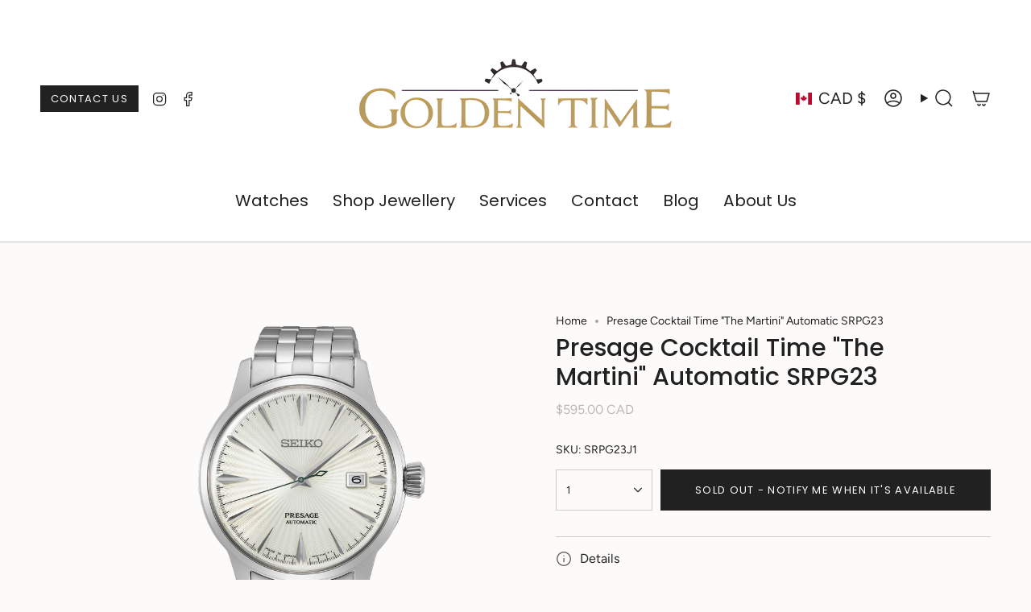

--- FILE ---
content_type: text/html; charset=utf-8
request_url: https://goldentimejewellers.ca/products/seiko-presage-watch-1
body_size: 41858
content:
<!doctype html>
<html class="no-touch supports-no-cookies" lang="en">
  <head><meta charset="UTF-8">
<meta http-equiv="X-UA-Compatible" content="IE=edge">
<meta name="viewport" content="width=device-width,initial-scale=1"><meta name="theme-color" content="#ab8c52">
<link rel="canonical" href="https://goldentimejewellers.ca/products/seiko-presage-watch-1">

<!-- ======================= Broadcast Theme V8.0.0 ========================= -->


  <link rel="icon" type="image/png" href="//goldentimejewellers.ca/cdn/shop/files/512X512_LOGO.png?crop=center&height=32&v=1764893972&width=32">

<link rel="preconnect" href="https://fonts.shopifycdn.com" crossorigin><!-- Title and description ================================================ -->


<title>
    
    Presage Cocktail Time &quot;The Martini&quot; Automatic SRPG23
    
    
    
      &ndash; Golden Time
    
  </title>


  <meta name="description" content="The Seiko SRPG23 is from the Presage Cocktail Time collection, inspired by the Japanese cocktail culture in Tokyo s sophisticated Ginza area.Traditionally Nomunication hour C a hybrid of nomu (drink) and communication, is after 5pm C when it s cocktail hour and time to talk things over.The Seiko Presage Cocktail Time c">


<meta property="og:site_name" content="Golden Time">
<meta property="og:url" content="https://goldentimejewellers.ca/products/seiko-presage-watch-1">
<meta property="og:title" content="Presage Cocktail Time &quot;The Martini&quot; Automatic SRPG23">
<meta property="og:type" content="product">
<meta property="og:description" content="The Seiko SRPG23 is from the Presage Cocktail Time collection, inspired by the Japanese cocktail culture in Tokyo s sophisticated Ginza area.Traditionally Nomunication hour C a hybrid of nomu (drink) and communication, is after 5pm C when it s cocktail hour and time to talk things over.The Seiko Presage Cocktail Time c"><meta property="og:image" content="http://goldentimejewellers.ca/cdn/shop/files/145786433_4830_5d19f0aa-b4a6-42bc-a736-f8920a1ba9bd.png?v=1763148690">
  <meta property="og:image:secure_url" content="https://goldentimejewellers.ca/cdn/shop/files/145786433_4830_5d19f0aa-b4a6-42bc-a736-f8920a1ba9bd.png?v=1763148690">
  <meta property="og:image:width" content="1102">
  <meta property="og:image:height" content="1102"><meta property="og:price:amount" content="595.00">
  <meta property="og:price:currency" content="CAD"><meta name="twitter:card" content="summary_large_image">
<meta name="twitter:title" content="Presage Cocktail Time &quot;The Martini&quot; Automatic SRPG23">
<meta name="twitter:description" content="The Seiko SRPG23 is from the Presage Cocktail Time collection, inspired by the Japanese cocktail culture in Tokyo s sophisticated Ginza area.Traditionally Nomunication hour C a hybrid of nomu (drink) and communication, is after 5pm C when it s cocktail hour and time to talk things over.The Seiko Presage Cocktail Time c">
<style data-shopify>.loading { position: fixed; top: 0; left: 0; z-index: 99999; width: 100%; height: 100%; background: var(--bg); transition: opacity 0.2s ease-out, visibility 0.2s ease-out; }
    body.is-loaded .loading { opacity: 0; visibility: hidden; pointer-events: none; }
    .loading__image__holder { position: absolute; top: 0; left: 0; width: 100%; height: 100%; font-size: 0; display: flex; align-items: center; justify-content: center; }
    .loading__image__holder:nth-child(2) { opacity: 0; }
    .loading__image { max-width: 140px; max-height: 140px; object-fit: contain; }
    .loading--animate .loading__image__holder:nth-child(1) { animation: pulse1 2s infinite ease-in-out; }
    .loading--animate .loading__image__holder:nth-child(2) { animation: pulse2 2s infinite ease-in-out; }
    @keyframes pulse1 {
      0% { opacity: 1; }
      50% { opacity: 0; }
      100% { opacity: 1; }
    }
    @keyframes pulse2 {
      0% { opacity: 0; }
      50% { opacity: 1; }
      100% { opacity: 0; }
    }</style><!-- CSS ================================================================== -->
<style data-shopify>
  @font-face {
  font-family: Poppins;
  font-weight: 500;
  font-style: normal;
  font-display: swap;
  src: url("//goldentimejewellers.ca/cdn/fonts/poppins/poppins_n5.ad5b4b72b59a00358afc706450c864c3c8323842.woff2") format("woff2"),
       url("//goldentimejewellers.ca/cdn/fonts/poppins/poppins_n5.33757fdf985af2d24b32fcd84c9a09224d4b2c39.woff") format("woff");
}

  @font-face {
  font-family: Figtree;
  font-weight: 400;
  font-style: normal;
  font-display: swap;
  src: url("//goldentimejewellers.ca/cdn/fonts/figtree/figtree_n4.3c0838aba1701047e60be6a99a1b0a40ce9b8419.woff2") format("woff2"),
       url("//goldentimejewellers.ca/cdn/fonts/figtree/figtree_n4.c0575d1db21fc3821f17fd6617d3dee552312137.woff") format("woff");
}

  @font-face {
  font-family: Poppins;
  font-weight: 400;
  font-style: normal;
  font-display: swap;
  src: url("//goldentimejewellers.ca/cdn/fonts/poppins/poppins_n4.0ba78fa5af9b0e1a374041b3ceaadf0a43b41362.woff2") format("woff2"),
       url("//goldentimejewellers.ca/cdn/fonts/poppins/poppins_n4.214741a72ff2596839fc9760ee7a770386cf16ca.woff") format("woff");
}

  @font-face {
  font-family: Poppins;
  font-weight: 400;
  font-style: normal;
  font-display: swap;
  src: url("//goldentimejewellers.ca/cdn/fonts/poppins/poppins_n4.0ba78fa5af9b0e1a374041b3ceaadf0a43b41362.woff2") format("woff2"),
       url("//goldentimejewellers.ca/cdn/fonts/poppins/poppins_n4.214741a72ff2596839fc9760ee7a770386cf16ca.woff") format("woff");
}

  @font-face {
  font-family: Poppins;
  font-weight: 400;
  font-style: normal;
  font-display: swap;
  src: url("//goldentimejewellers.ca/cdn/fonts/poppins/poppins_n4.0ba78fa5af9b0e1a374041b3ceaadf0a43b41362.woff2") format("woff2"),
       url("//goldentimejewellers.ca/cdn/fonts/poppins/poppins_n4.214741a72ff2596839fc9760ee7a770386cf16ca.woff") format("woff");
}


  
    @font-face {
  font-family: Figtree;
  font-weight: 500;
  font-style: normal;
  font-display: swap;
  src: url("//goldentimejewellers.ca/cdn/fonts/figtree/figtree_n5.3b6b7df38aa5986536945796e1f947445832047c.woff2") format("woff2"),
       url("//goldentimejewellers.ca/cdn/fonts/figtree/figtree_n5.f26bf6dcae278b0ed902605f6605fa3338e81dab.woff") format("woff");
}

  

  
    @font-face {
  font-family: Figtree;
  font-weight: 400;
  font-style: italic;
  font-display: swap;
  src: url("//goldentimejewellers.ca/cdn/fonts/figtree/figtree_i4.89f7a4275c064845c304a4cf8a4a586060656db2.woff2") format("woff2"),
       url("//goldentimejewellers.ca/cdn/fonts/figtree/figtree_i4.6f955aaaafc55a22ffc1f32ecf3756859a5ad3e2.woff") format("woff");
}

  

  
    @font-face {
  font-family: Figtree;
  font-weight: 500;
  font-style: italic;
  font-display: swap;
  src: url("//goldentimejewellers.ca/cdn/fonts/figtree/figtree_i5.969396f679a62854cf82dbf67acc5721e41351f0.woff2") format("woff2"),
       url("//goldentimejewellers.ca/cdn/fonts/figtree/figtree_i5.93bc1cad6c73ca9815f9777c49176dfc9d2890dd.woff") format("woff");
}

  

  
    @font-face {
  font-family: Poppins;
  font-weight: 500;
  font-style: normal;
  font-display: swap;
  src: url("//goldentimejewellers.ca/cdn/fonts/poppins/poppins_n5.ad5b4b72b59a00358afc706450c864c3c8323842.woff2") format("woff2"),
       url("//goldentimejewellers.ca/cdn/fonts/poppins/poppins_n5.33757fdf985af2d24b32fcd84c9a09224d4b2c39.woff") format("woff");
}

  

  

  
    :root,
    .color-scheme-1 {--COLOR-BG-GRADIENT: #fcfbf9;
      --COLOR-BG: #fcfbf9;
      --COLOR-BG-RGB: 252, 251, 249;

      --COLOR-BG-ACCENT: #f5f2ec;
      --COLOR-BG-ACCENT-LIGHTEN: #ffffff;

      /* === Link Color ===*/

      --COLOR-LINK: #282c2e;
      --COLOR-LINK-A50: rgba(40, 44, 46, 0.5);
      --COLOR-LINK-A70: rgba(40, 44, 46, 0.7);
      --COLOR-LINK-HOVER: rgba(40, 44, 46, 0.7);
      --COLOR-LINK-OPPOSITE: #ffffff;

      --COLOR-TEXT: #212121;
      --COLOR-TEXT-HOVER: rgba(33, 33, 33, 0.7);
      --COLOR-TEXT-LIGHT: #636262;
      --COLOR-TEXT-DARK: #000000;
      --COLOR-TEXT-A5:  rgba(33, 33, 33, 0.05);
      --COLOR-TEXT-A35: rgba(33, 33, 33, 0.35);
      --COLOR-TEXT-A50: rgba(33, 33, 33, 0.5);
      --COLOR-TEXT-A80: rgba(33, 33, 33, 0.8);


      --COLOR-BORDER: rgb(209, 205, 196);
      --COLOR-BORDER-LIGHT: #e2dfd9;
      --COLOR-BORDER-DARK: #a49c8b;
      --COLOR-BORDER-HAIRLINE: #f7f4ef;

      --overlay-bg: #000000;

      /* === Bright color ===*/
      --COLOR-ACCENT: #ab8c52;
      --COLOR-ACCENT-HOVER: #806430;
      --COLOR-ACCENT-FADE: rgba(171, 140, 82, 0.05);
      --COLOR-ACCENT-LIGHT: #e8d4ae;

      /* === Default Cart Gradient ===*/

      --FREE-SHIPPING-GRADIENT: linear-gradient(to right, var(--COLOR-ACCENT-LIGHT) 0%, var(--accent) 100%);

      /* === Buttons ===*/
      --BTN-PRIMARY-BG: #212121;
      --BTN-PRIMARY-TEXT: #ffffff;
      --BTN-PRIMARY-BORDER: #212121;
      --BTN-PRIMARY-BORDER-A70: rgba(33, 33, 33, 0.7);

      
      
        --BTN-PRIMARY-BG-BRIGHTER: #2e2e2e;
      

      --BTN-SECONDARY-BG: #ab8c52;
      --BTN-SECONDARY-TEXT: #ffffff;
      --BTN-SECONDARY-BORDER: #ab8c52;
      --BTN-SECONDARY-BORDER-A70: rgba(171, 140, 82, 0.7);

      
      
        --BTN-SECONDARY-BG-BRIGHTER: #9a7e4a;
      

      
--COLOR-BG-BRIGHTER: #f4f0e8;

      --COLOR-BG-ALPHA-25: rgba(252, 251, 249, 0.25);
      --COLOR-BG-TRANSPARENT: rgba(252, 251, 249, 0);--COLOR-FOOTER-BG-HAIRLINE: #f7f4ef;

      /* Dynamic color variables */
      --accent: var(--COLOR-ACCENT);
      --accent-fade: var(--COLOR-ACCENT-FADE);
      --accent-hover: var(--COLOR-ACCENT-HOVER);
      --border: var(--COLOR-BORDER);
      --border-dark: var(--COLOR-BORDER-DARK);
      --border-light: var(--COLOR-BORDER-LIGHT);
      --border-hairline: var(--COLOR-BORDER-HAIRLINE);
      --bg: var(--COLOR-BG-GRADIENT, var(--COLOR-BG));
      --bg-accent: var(--COLOR-BG-ACCENT);
      --bg-accent-lighten: var(--COLOR-BG-ACCENT-LIGHTEN);
      --icons: var(--COLOR-TEXT);
      --link: var(--COLOR-LINK);
      --link-a50: var(--COLOR-LINK-A50);
      --link-a70: var(--COLOR-LINK-A70);
      --link-hover: var(--COLOR-LINK-HOVER);
      --link-opposite: var(--COLOR-LINK-OPPOSITE);
      --text: var(--COLOR-TEXT);
      --text-dark: var(--COLOR-TEXT-DARK);
      --text-light: var(--COLOR-TEXT-LIGHT);
      --text-hover: var(--COLOR-TEXT-HOVER);
      --text-a5: var(--COLOR-TEXT-A5);
      --text-a35: var(--COLOR-TEXT-A35);
      --text-a50: var(--COLOR-TEXT-A50);
      --text-a80: var(--COLOR-TEXT-A80);
    }
  
    
    .color-scheme-2 {--COLOR-BG-GRADIENT: #212121;
      --COLOR-BG: #212121;
      --COLOR-BG-RGB: 33, 33, 33;

      --COLOR-BG-ACCENT: #f5f2ec;
      --COLOR-BG-ACCENT-LIGHTEN: #ffffff;

      /* === Link Color ===*/

      --COLOR-LINK: #282c2e;
      --COLOR-LINK-A50: rgba(40, 44, 46, 0.5);
      --COLOR-LINK-A70: rgba(40, 44, 46, 0.7);
      --COLOR-LINK-HOVER: rgba(40, 44, 46, 0.7);
      --COLOR-LINK-OPPOSITE: #ffffff;

      --COLOR-TEXT: #ffffff;
      --COLOR-TEXT-HOVER: rgba(255, 255, 255, 0.7);
      --COLOR-TEXT-LIGHT: #bcbcbc;
      --COLOR-TEXT-DARK: #d9d9d9;
      --COLOR-TEXT-A5:  rgba(255, 255, 255, 0.05);
      --COLOR-TEXT-A35: rgba(255, 255, 255, 0.35);
      --COLOR-TEXT-A50: rgba(255, 255, 255, 0.5);
      --COLOR-TEXT-A80: rgba(255, 255, 255, 0.8);


      --COLOR-BORDER: rgb(209, 208, 206);
      --COLOR-BORDER-LIGHT: #8b8a89;
      --COLOR-BORDER-DARK: #a09e99;
      --COLOR-BORDER-HAIRLINE: #191919;

      --overlay-bg: #644d3e;

      /* === Bright color ===*/
      --COLOR-ACCENT: #ab8c52;
      --COLOR-ACCENT-HOVER: #806430;
      --COLOR-ACCENT-FADE: rgba(171, 140, 82, 0.05);
      --COLOR-ACCENT-LIGHT: #e8d4ae;

      /* === Default Cart Gradient ===*/

      --FREE-SHIPPING-GRADIENT: linear-gradient(to right, var(--COLOR-ACCENT-LIGHT) 0%, var(--accent) 100%);

      /* === Buttons ===*/
      --BTN-PRIMARY-BG: #212121;
      --BTN-PRIMARY-TEXT: #ffffff;
      --BTN-PRIMARY-BORDER: #212121;
      --BTN-PRIMARY-BORDER-A70: rgba(33, 33, 33, 0.7);

      
      
        --BTN-PRIMARY-BG-BRIGHTER: #2e2e2e;
      

      --BTN-SECONDARY-BG: #ffffff;
      --BTN-SECONDARY-TEXT: #000000;
      --BTN-SECONDARY-BORDER: #ab8c52;
      --BTN-SECONDARY-BORDER-A70: rgba(171, 140, 82, 0.7);

      
      
        --BTN-SECONDARY-BG-BRIGHTER: #f2f2f2;
      

      
--COLOR-BG-BRIGHTER: #2e2e2e;

      --COLOR-BG-ALPHA-25: rgba(33, 33, 33, 0.25);
      --COLOR-BG-TRANSPARENT: rgba(33, 33, 33, 0);--COLOR-FOOTER-BG-HAIRLINE: #292929;

      /* Dynamic color variables */
      --accent: var(--COLOR-ACCENT);
      --accent-fade: var(--COLOR-ACCENT-FADE);
      --accent-hover: var(--COLOR-ACCENT-HOVER);
      --border: var(--COLOR-BORDER);
      --border-dark: var(--COLOR-BORDER-DARK);
      --border-light: var(--COLOR-BORDER-LIGHT);
      --border-hairline: var(--COLOR-BORDER-HAIRLINE);
      --bg: var(--COLOR-BG-GRADIENT, var(--COLOR-BG));
      --bg-accent: var(--COLOR-BG-ACCENT);
      --bg-accent-lighten: var(--COLOR-BG-ACCENT-LIGHTEN);
      --icons: var(--COLOR-TEXT);
      --link: var(--COLOR-LINK);
      --link-a50: var(--COLOR-LINK-A50);
      --link-a70: var(--COLOR-LINK-A70);
      --link-hover: var(--COLOR-LINK-HOVER);
      --link-opposite: var(--COLOR-LINK-OPPOSITE);
      --text: var(--COLOR-TEXT);
      --text-dark: var(--COLOR-TEXT-DARK);
      --text-light: var(--COLOR-TEXT-LIGHT);
      --text-hover: var(--COLOR-TEXT-HOVER);
      --text-a5: var(--COLOR-TEXT-A5);
      --text-a35: var(--COLOR-TEXT-A35);
      --text-a50: var(--COLOR-TEXT-A50);
      --text-a80: var(--COLOR-TEXT-A80);
    }
  
    
    .color-scheme-3 {--COLOR-BG-GRADIENT: #f5f2ec;
      --COLOR-BG: #f5f2ec;
      --COLOR-BG-RGB: 245, 242, 236;

      --COLOR-BG-ACCENT: #ffffff;
      --COLOR-BG-ACCENT-LIGHTEN: #ffffff;

      /* === Link Color ===*/

      --COLOR-LINK: #282c2e;
      --COLOR-LINK-A50: rgba(40, 44, 46, 0.5);
      --COLOR-LINK-A70: rgba(40, 44, 46, 0.7);
      --COLOR-LINK-HOVER: rgba(40, 44, 46, 0.7);
      --COLOR-LINK-OPPOSITE: #ffffff;

      --COLOR-TEXT: #212121;
      --COLOR-TEXT-HOVER: rgba(33, 33, 33, 0.7);
      --COLOR-TEXT-LIGHT: #61605e;
      --COLOR-TEXT-DARK: #000000;
      --COLOR-TEXT-A5:  rgba(33, 33, 33, 0.05);
      --COLOR-TEXT-A35: rgba(33, 33, 33, 0.35);
      --COLOR-TEXT-A50: rgba(33, 33, 33, 0.5);
      --COLOR-TEXT-A80: rgba(33, 33, 33, 0.8);


      --COLOR-BORDER: rgb(209, 205, 196);
      --COLOR-BORDER-LIGHT: #dfdcd4;
      --COLOR-BORDER-DARK: #a49c8b;
      --COLOR-BORDER-HAIRLINE: #f0ebe2;

      --overlay-bg: #000000;

      /* === Bright color ===*/
      --COLOR-ACCENT: #ab8c52;
      --COLOR-ACCENT-HOVER: #806430;
      --COLOR-ACCENT-FADE: rgba(171, 140, 82, 0.05);
      --COLOR-ACCENT-LIGHT: #e8d4ae;

      /* === Default Cart Gradient ===*/

      --FREE-SHIPPING-GRADIENT: linear-gradient(to right, var(--COLOR-ACCENT-LIGHT) 0%, var(--accent) 100%);

      /* === Buttons ===*/
      --BTN-PRIMARY-BG: #212121;
      --BTN-PRIMARY-TEXT: #ffffff;
      --BTN-PRIMARY-BORDER: #212121;
      --BTN-PRIMARY-BORDER-A70: rgba(33, 33, 33, 0.7);

      
      
        --BTN-PRIMARY-BG-BRIGHTER: #2e2e2e;
      

      --BTN-SECONDARY-BG: #ab8c52;
      --BTN-SECONDARY-TEXT: #ffffff;
      --BTN-SECONDARY-BORDER: #ab8c52;
      --BTN-SECONDARY-BORDER-A70: rgba(171, 140, 82, 0.7);

      
      
        --BTN-SECONDARY-BG-BRIGHTER: #9a7e4a;
      

      
--COLOR-BG-BRIGHTER: #ece7db;

      --COLOR-BG-ALPHA-25: rgba(245, 242, 236, 0.25);
      --COLOR-BG-TRANSPARENT: rgba(245, 242, 236, 0);--COLOR-FOOTER-BG-HAIRLINE: #f0ebe2;

      /* Dynamic color variables */
      --accent: var(--COLOR-ACCENT);
      --accent-fade: var(--COLOR-ACCENT-FADE);
      --accent-hover: var(--COLOR-ACCENT-HOVER);
      --border: var(--COLOR-BORDER);
      --border-dark: var(--COLOR-BORDER-DARK);
      --border-light: var(--COLOR-BORDER-LIGHT);
      --border-hairline: var(--COLOR-BORDER-HAIRLINE);
      --bg: var(--COLOR-BG-GRADIENT, var(--COLOR-BG));
      --bg-accent: var(--COLOR-BG-ACCENT);
      --bg-accent-lighten: var(--COLOR-BG-ACCENT-LIGHTEN);
      --icons: var(--COLOR-TEXT);
      --link: var(--COLOR-LINK);
      --link-a50: var(--COLOR-LINK-A50);
      --link-a70: var(--COLOR-LINK-A70);
      --link-hover: var(--COLOR-LINK-HOVER);
      --link-opposite: var(--COLOR-LINK-OPPOSITE);
      --text: var(--COLOR-TEXT);
      --text-dark: var(--COLOR-TEXT-DARK);
      --text-light: var(--COLOR-TEXT-LIGHT);
      --text-hover: var(--COLOR-TEXT-HOVER);
      --text-a5: var(--COLOR-TEXT-A5);
      --text-a35: var(--COLOR-TEXT-A35);
      --text-a50: var(--COLOR-TEXT-A50);
      --text-a80: var(--COLOR-TEXT-A80);
    }
  
    
    .color-scheme-4 {--COLOR-BG-GRADIENT: #b0a38b;
      --COLOR-BG: #b0a38b;
      --COLOR-BG-RGB: 176, 163, 139;

      --COLOR-BG-ACCENT: #f5f2ec;
      --COLOR-BG-ACCENT-LIGHTEN: #ffffff;

      /* === Link Color ===*/

      --COLOR-LINK: #282c2e;
      --COLOR-LINK-A50: rgba(40, 44, 46, 0.5);
      --COLOR-LINK-A70: rgba(40, 44, 46, 0.7);
      --COLOR-LINK-HOVER: rgba(40, 44, 46, 0.7);
      --COLOR-LINK-OPPOSITE: #ffffff;

      --COLOR-TEXT: #212121;
      --COLOR-TEXT-HOVER: rgba(33, 33, 33, 0.7);
      --COLOR-TEXT-LIGHT: #4c4841;
      --COLOR-TEXT-DARK: #000000;
      --COLOR-TEXT-A5:  rgba(33, 33, 33, 0.05);
      --COLOR-TEXT-A35: rgba(33, 33, 33, 0.35);
      --COLOR-TEXT-A50: rgba(33, 33, 33, 0.5);
      --COLOR-TEXT-A80: rgba(33, 33, 33, 0.8);


      --COLOR-BORDER: rgb(243, 243, 243);
      --COLOR-BORDER-LIGHT: #d8d3c9;
      --COLOR-BORDER-DARK: #c0c0c0;
      --COLOR-BORDER-HAIRLINE: #aa9c82;

      --overlay-bg: #000000;

      /* === Bright color ===*/
      --COLOR-ACCENT: #ab8c52;
      --COLOR-ACCENT-HOVER: #806430;
      --COLOR-ACCENT-FADE: rgba(171, 140, 82, 0.05);
      --COLOR-ACCENT-LIGHT: #e8d4ae;

      /* === Default Cart Gradient ===*/

      --FREE-SHIPPING-GRADIENT: linear-gradient(to right, var(--COLOR-ACCENT-LIGHT) 0%, var(--accent) 100%);

      /* === Buttons ===*/
      --BTN-PRIMARY-BG: #212121;
      --BTN-PRIMARY-TEXT: #ffffff;
      --BTN-PRIMARY-BORDER: #ffffff;
      --BTN-PRIMARY-BORDER-A70: rgba(255, 255, 255, 0.7);

      
      
        --BTN-PRIMARY-BG-BRIGHTER: #2e2e2e;
      

      --BTN-SECONDARY-BG: #ab8c52;
      --BTN-SECONDARY-TEXT: #ffffff;
      --BTN-SECONDARY-BORDER: #ab8c52;
      --BTN-SECONDARY-BORDER-A70: rgba(171, 140, 82, 0.7);

      
      
        --BTN-SECONDARY-BG-BRIGHTER: #9a7e4a;
      

      
--COLOR-BG-BRIGHTER: #a6977c;

      --COLOR-BG-ALPHA-25: rgba(176, 163, 139, 0.25);
      --COLOR-BG-TRANSPARENT: rgba(176, 163, 139, 0);--COLOR-FOOTER-BG-HAIRLINE: #aa9c82;

      /* Dynamic color variables */
      --accent: var(--COLOR-ACCENT);
      --accent-fade: var(--COLOR-ACCENT-FADE);
      --accent-hover: var(--COLOR-ACCENT-HOVER);
      --border: var(--COLOR-BORDER);
      --border-dark: var(--COLOR-BORDER-DARK);
      --border-light: var(--COLOR-BORDER-LIGHT);
      --border-hairline: var(--COLOR-BORDER-HAIRLINE);
      --bg: var(--COLOR-BG-GRADIENT, var(--COLOR-BG));
      --bg-accent: var(--COLOR-BG-ACCENT);
      --bg-accent-lighten: var(--COLOR-BG-ACCENT-LIGHTEN);
      --icons: var(--COLOR-TEXT);
      --link: var(--COLOR-LINK);
      --link-a50: var(--COLOR-LINK-A50);
      --link-a70: var(--COLOR-LINK-A70);
      --link-hover: var(--COLOR-LINK-HOVER);
      --link-opposite: var(--COLOR-LINK-OPPOSITE);
      --text: var(--COLOR-TEXT);
      --text-dark: var(--COLOR-TEXT-DARK);
      --text-light: var(--COLOR-TEXT-LIGHT);
      --text-hover: var(--COLOR-TEXT-HOVER);
      --text-a5: var(--COLOR-TEXT-A5);
      --text-a35: var(--COLOR-TEXT-A35);
      --text-a50: var(--COLOR-TEXT-A50);
      --text-a80: var(--COLOR-TEXT-A80);
    }
  
    
    .color-scheme-5 {--COLOR-BG-GRADIENT: #868154;
      --COLOR-BG: #868154;
      --COLOR-BG-RGB: 134, 129, 84;

      --COLOR-BG-ACCENT: #f5f2ec;
      --COLOR-BG-ACCENT-LIGHTEN: #ffffff;

      /* === Link Color ===*/

      --COLOR-LINK: #282c2e;
      --COLOR-LINK-A50: rgba(40, 44, 46, 0.5);
      --COLOR-LINK-A70: rgba(40, 44, 46, 0.7);
      --COLOR-LINK-HOVER: rgba(40, 44, 46, 0.7);
      --COLOR-LINK-OPPOSITE: #ffffff;

      --COLOR-TEXT: #d8d2b3;
      --COLOR-TEXT-HOVER: rgba(216, 210, 179, 0.7);
      --COLOR-TEXT-LIGHT: #bfba97;
      --COLOR-TEXT-DARK: #c8bb76;
      --COLOR-TEXT-A5:  rgba(216, 210, 179, 0.05);
      --COLOR-TEXT-A35: rgba(216, 210, 179, 0.35);
      --COLOR-TEXT-A50: rgba(216, 210, 179, 0.5);
      --COLOR-TEXT-A80: rgba(216, 210, 179, 0.8);


      --COLOR-BORDER: rgb(243, 243, 243);
      --COLOR-BORDER-LIGHT: #c7c5b3;
      --COLOR-BORDER-DARK: #c0c0c0;
      --COLOR-BORDER-HAIRLINE: #7d784e;

      --overlay-bg: #000000;

      /* === Bright color ===*/
      --COLOR-ACCENT: #ab8c52;
      --COLOR-ACCENT-HOVER: #806430;
      --COLOR-ACCENT-FADE: rgba(171, 140, 82, 0.05);
      --COLOR-ACCENT-LIGHT: #e8d4ae;

      /* === Default Cart Gradient ===*/

      --FREE-SHIPPING-GRADIENT: linear-gradient(to right, var(--COLOR-ACCENT-LIGHT) 0%, var(--accent) 100%);

      /* === Buttons ===*/
      --BTN-PRIMARY-BG: #212121;
      --BTN-PRIMARY-TEXT: #ffffff;
      --BTN-PRIMARY-BORDER: #212121;
      --BTN-PRIMARY-BORDER-A70: rgba(33, 33, 33, 0.7);

      
      
        --BTN-PRIMARY-BG-BRIGHTER: #2e2e2e;
      

      --BTN-SECONDARY-BG: #ab8c52;
      --BTN-SECONDARY-TEXT: #ffffff;
      --BTN-SECONDARY-BORDER: #ab8c52;
      --BTN-SECONDARY-BORDER-A70: rgba(171, 140, 82, 0.7);

      
      
        --BTN-SECONDARY-BG-BRIGHTER: #9a7e4a;
      

      
--COLOR-BG-BRIGHTER: #76724a;

      --COLOR-BG-ALPHA-25: rgba(134, 129, 84, 0.25);
      --COLOR-BG-TRANSPARENT: rgba(134, 129, 84, 0);--COLOR-FOOTER-BG-HAIRLINE: #7d784e;

      /* Dynamic color variables */
      --accent: var(--COLOR-ACCENT);
      --accent-fade: var(--COLOR-ACCENT-FADE);
      --accent-hover: var(--COLOR-ACCENT-HOVER);
      --border: var(--COLOR-BORDER);
      --border-dark: var(--COLOR-BORDER-DARK);
      --border-light: var(--COLOR-BORDER-LIGHT);
      --border-hairline: var(--COLOR-BORDER-HAIRLINE);
      --bg: var(--COLOR-BG-GRADIENT, var(--COLOR-BG));
      --bg-accent: var(--COLOR-BG-ACCENT);
      --bg-accent-lighten: var(--COLOR-BG-ACCENT-LIGHTEN);
      --icons: var(--COLOR-TEXT);
      --link: var(--COLOR-LINK);
      --link-a50: var(--COLOR-LINK-A50);
      --link-a70: var(--COLOR-LINK-A70);
      --link-hover: var(--COLOR-LINK-HOVER);
      --link-opposite: var(--COLOR-LINK-OPPOSITE);
      --text: var(--COLOR-TEXT);
      --text-dark: var(--COLOR-TEXT-DARK);
      --text-light: var(--COLOR-TEXT-LIGHT);
      --text-hover: var(--COLOR-TEXT-HOVER);
      --text-a5: var(--COLOR-TEXT-A5);
      --text-a35: var(--COLOR-TEXT-A35);
      --text-a50: var(--COLOR-TEXT-A50);
      --text-a80: var(--COLOR-TEXT-A80);
    }
  
    
    .color-scheme-6 {--COLOR-BG-GRADIENT: #fcfbf9;
      --COLOR-BG: #fcfbf9;
      --COLOR-BG-RGB: 252, 251, 249;

      --COLOR-BG-ACCENT: #f5f2ec;
      --COLOR-BG-ACCENT-LIGHTEN: #ffffff;

      /* === Link Color ===*/

      --COLOR-LINK: #282c2e;
      --COLOR-LINK-A50: rgba(40, 44, 46, 0.5);
      --COLOR-LINK-A70: rgba(40, 44, 46, 0.7);
      --COLOR-LINK-HOVER: rgba(40, 44, 46, 0.7);
      --COLOR-LINK-OPPOSITE: #ffffff;

      --COLOR-TEXT: #212121;
      --COLOR-TEXT-HOVER: rgba(33, 33, 33, 0.7);
      --COLOR-TEXT-LIGHT: #636262;
      --COLOR-TEXT-DARK: #000000;
      --COLOR-TEXT-A5:  rgba(33, 33, 33, 0.05);
      --COLOR-TEXT-A35: rgba(33, 33, 33, 0.35);
      --COLOR-TEXT-A50: rgba(33, 33, 33, 0.5);
      --COLOR-TEXT-A80: rgba(33, 33, 33, 0.8);


      --COLOR-BORDER: rgb(209, 208, 206);
      --COLOR-BORDER-LIGHT: #e2e1df;
      --COLOR-BORDER-DARK: #a09e99;
      --COLOR-BORDER-HAIRLINE: #f7f4ef;

      --overlay-bg: #000000;

      /* === Bright color ===*/
      --COLOR-ACCENT: #ab8c52;
      --COLOR-ACCENT-HOVER: #806430;
      --COLOR-ACCENT-FADE: rgba(171, 140, 82, 0.05);
      --COLOR-ACCENT-LIGHT: #e8d4ae;

      /* === Default Cart Gradient ===*/

      --FREE-SHIPPING-GRADIENT: linear-gradient(to right, var(--COLOR-ACCENT-LIGHT) 0%, var(--accent) 100%);

      /* === Buttons ===*/
      --BTN-PRIMARY-BG: #ffffff;
      --BTN-PRIMARY-TEXT: #212121;
      --BTN-PRIMARY-BORDER: #ffffff;
      --BTN-PRIMARY-BORDER-A70: rgba(255, 255, 255, 0.7);

      
      
        --BTN-PRIMARY-BG-BRIGHTER: #f2f2f2;
      

      --BTN-SECONDARY-BG: #ab8c52;
      --BTN-SECONDARY-TEXT: #ffffff;
      --BTN-SECONDARY-BORDER: #ab8c52;
      --BTN-SECONDARY-BORDER-A70: rgba(171, 140, 82, 0.7);

      
      
        --BTN-SECONDARY-BG-BRIGHTER: #9a7e4a;
      

      
--COLOR-BG-BRIGHTER: #f4f0e8;

      --COLOR-BG-ALPHA-25: rgba(252, 251, 249, 0.25);
      --COLOR-BG-TRANSPARENT: rgba(252, 251, 249, 0);--COLOR-FOOTER-BG-HAIRLINE: #f7f4ef;

      /* Dynamic color variables */
      --accent: var(--COLOR-ACCENT);
      --accent-fade: var(--COLOR-ACCENT-FADE);
      --accent-hover: var(--COLOR-ACCENT-HOVER);
      --border: var(--COLOR-BORDER);
      --border-dark: var(--COLOR-BORDER-DARK);
      --border-light: var(--COLOR-BORDER-LIGHT);
      --border-hairline: var(--COLOR-BORDER-HAIRLINE);
      --bg: var(--COLOR-BG-GRADIENT, var(--COLOR-BG));
      --bg-accent: var(--COLOR-BG-ACCENT);
      --bg-accent-lighten: var(--COLOR-BG-ACCENT-LIGHTEN);
      --icons: var(--COLOR-TEXT);
      --link: var(--COLOR-LINK);
      --link-a50: var(--COLOR-LINK-A50);
      --link-a70: var(--COLOR-LINK-A70);
      --link-hover: var(--COLOR-LINK-HOVER);
      --link-opposite: var(--COLOR-LINK-OPPOSITE);
      --text: var(--COLOR-TEXT);
      --text-dark: var(--COLOR-TEXT-DARK);
      --text-light: var(--COLOR-TEXT-LIGHT);
      --text-hover: var(--COLOR-TEXT-HOVER);
      --text-a5: var(--COLOR-TEXT-A5);
      --text-a35: var(--COLOR-TEXT-A35);
      --text-a50: var(--COLOR-TEXT-A50);
      --text-a80: var(--COLOR-TEXT-A80);
    }
  
    
    .color-scheme-7 {--COLOR-BG-GRADIENT: #f5f2ec;
      --COLOR-BG: #f5f2ec;
      --COLOR-BG-RGB: 245, 242, 236;

      --COLOR-BG-ACCENT: #f5f2ec;
      --COLOR-BG-ACCENT-LIGHTEN: #ffffff;

      /* === Link Color ===*/

      --COLOR-LINK: #282c2e;
      --COLOR-LINK-A50: rgba(40, 44, 46, 0.5);
      --COLOR-LINK-A70: rgba(40, 44, 46, 0.7);
      --COLOR-LINK-HOVER: rgba(40, 44, 46, 0.7);
      --COLOR-LINK-OPPOSITE: #ffffff;

      --COLOR-TEXT: #685a3f;
      --COLOR-TEXT-HOVER: rgba(104, 90, 63, 0.7);
      --COLOR-TEXT-LIGHT: #928873;
      --COLOR-TEXT-DARK: #3d321e;
      --COLOR-TEXT-A5:  rgba(104, 90, 63, 0.05);
      --COLOR-TEXT-A35: rgba(104, 90, 63, 0.35);
      --COLOR-TEXT-A50: rgba(104, 90, 63, 0.5);
      --COLOR-TEXT-A80: rgba(104, 90, 63, 0.8);


      --COLOR-BORDER: rgb(209, 205, 196);
      --COLOR-BORDER-LIGHT: #dfdcd4;
      --COLOR-BORDER-DARK: #a49c8b;
      --COLOR-BORDER-HAIRLINE: #f0ebe2;

      --overlay-bg: #000000;

      /* === Bright color ===*/
      --COLOR-ACCENT: #ab8c52;
      --COLOR-ACCENT-HOVER: #806430;
      --COLOR-ACCENT-FADE: rgba(171, 140, 82, 0.05);
      --COLOR-ACCENT-LIGHT: #e8d4ae;

      /* === Default Cart Gradient ===*/

      --FREE-SHIPPING-GRADIENT: linear-gradient(to right, var(--COLOR-ACCENT-LIGHT) 0%, var(--accent) 100%);

      /* === Buttons ===*/
      --BTN-PRIMARY-BG: #212121;
      --BTN-PRIMARY-TEXT: #ffffff;
      --BTN-PRIMARY-BORDER: #212121;
      --BTN-PRIMARY-BORDER-A70: rgba(33, 33, 33, 0.7);

      
      
        --BTN-PRIMARY-BG-BRIGHTER: #2e2e2e;
      

      --BTN-SECONDARY-BG: #ab8c52;
      --BTN-SECONDARY-TEXT: #ffffff;
      --BTN-SECONDARY-BORDER: #ab8c52;
      --BTN-SECONDARY-BORDER-A70: rgba(171, 140, 82, 0.7);

      
      
        --BTN-SECONDARY-BG-BRIGHTER: #9a7e4a;
      

      
--COLOR-BG-BRIGHTER: #ece7db;

      --COLOR-BG-ALPHA-25: rgba(245, 242, 236, 0.25);
      --COLOR-BG-TRANSPARENT: rgba(245, 242, 236, 0);--COLOR-FOOTER-BG-HAIRLINE: #f0ebe2;

      /* Dynamic color variables */
      --accent: var(--COLOR-ACCENT);
      --accent-fade: var(--COLOR-ACCENT-FADE);
      --accent-hover: var(--COLOR-ACCENT-HOVER);
      --border: var(--COLOR-BORDER);
      --border-dark: var(--COLOR-BORDER-DARK);
      --border-light: var(--COLOR-BORDER-LIGHT);
      --border-hairline: var(--COLOR-BORDER-HAIRLINE);
      --bg: var(--COLOR-BG-GRADIENT, var(--COLOR-BG));
      --bg-accent: var(--COLOR-BG-ACCENT);
      --bg-accent-lighten: var(--COLOR-BG-ACCENT-LIGHTEN);
      --icons: var(--COLOR-TEXT);
      --link: var(--COLOR-LINK);
      --link-a50: var(--COLOR-LINK-A50);
      --link-a70: var(--COLOR-LINK-A70);
      --link-hover: var(--COLOR-LINK-HOVER);
      --link-opposite: var(--COLOR-LINK-OPPOSITE);
      --text: var(--COLOR-TEXT);
      --text-dark: var(--COLOR-TEXT-DARK);
      --text-light: var(--COLOR-TEXT-LIGHT);
      --text-hover: var(--COLOR-TEXT-HOVER);
      --text-a5: var(--COLOR-TEXT-A5);
      --text-a35: var(--COLOR-TEXT-A35);
      --text-a50: var(--COLOR-TEXT-A50);
      --text-a80: var(--COLOR-TEXT-A80);
    }
  
    
    .color-scheme-8 {--COLOR-BG-GRADIENT: #eae6dd;
      --COLOR-BG: #eae6dd;
      --COLOR-BG-RGB: 234, 230, 221;

      --COLOR-BG-ACCENT: #f5f2ec;
      --COLOR-BG-ACCENT-LIGHTEN: #ffffff;

      /* === Link Color ===*/

      --COLOR-LINK: #282c2e;
      --COLOR-LINK-A50: rgba(40, 44, 46, 0.5);
      --COLOR-LINK-A70: rgba(40, 44, 46, 0.7);
      --COLOR-LINK-HOVER: rgba(40, 44, 46, 0.7);
      --COLOR-LINK-OPPOSITE: #ffffff;

      --COLOR-TEXT: #212121;
      --COLOR-TEXT-HOVER: rgba(33, 33, 33, 0.7);
      --COLOR-TEXT-LIGHT: #5d5c59;
      --COLOR-TEXT-DARK: #000000;
      --COLOR-TEXT-A5:  rgba(33, 33, 33, 0.05);
      --COLOR-TEXT-A35: rgba(33, 33, 33, 0.35);
      --COLOR-TEXT-A50: rgba(33, 33, 33, 0.5);
      --COLOR-TEXT-A80: rgba(33, 33, 33, 0.8);


      --COLOR-BORDER: rgb(209, 205, 196);
      --COLOR-BORDER-LIGHT: #dbd7ce;
      --COLOR-BORDER-DARK: #a49c8b;
      --COLOR-BORDER-HAIRLINE: #e4dfd4;

      --overlay-bg: #000000;

      /* === Bright color ===*/
      --COLOR-ACCENT: #ab8c52;
      --COLOR-ACCENT-HOVER: #806430;
      --COLOR-ACCENT-FADE: rgba(171, 140, 82, 0.05);
      --COLOR-ACCENT-LIGHT: #e8d4ae;

      /* === Default Cart Gradient ===*/

      --FREE-SHIPPING-GRADIENT: linear-gradient(to right, var(--COLOR-ACCENT-LIGHT) 0%, var(--accent) 100%);

      /* === Buttons ===*/
      --BTN-PRIMARY-BG: #212121;
      --BTN-PRIMARY-TEXT: #ffffff;
      --BTN-PRIMARY-BORDER: #212121;
      --BTN-PRIMARY-BORDER-A70: rgba(33, 33, 33, 0.7);

      
      
        --BTN-PRIMARY-BG-BRIGHTER: #2e2e2e;
      

      --BTN-SECONDARY-BG: #ab8c52;
      --BTN-SECONDARY-TEXT: #ffffff;
      --BTN-SECONDARY-BORDER: #ab8c52;
      --BTN-SECONDARY-BORDER-A70: rgba(171, 140, 82, 0.7);

      
      
        --BTN-SECONDARY-BG-BRIGHTER: #9a7e4a;
      

      
--COLOR-BG-BRIGHTER: #e0dacd;

      --COLOR-BG-ALPHA-25: rgba(234, 230, 221, 0.25);
      --COLOR-BG-TRANSPARENT: rgba(234, 230, 221, 0);--COLOR-FOOTER-BG-HAIRLINE: #e4dfd4;

      /* Dynamic color variables */
      --accent: var(--COLOR-ACCENT);
      --accent-fade: var(--COLOR-ACCENT-FADE);
      --accent-hover: var(--COLOR-ACCENT-HOVER);
      --border: var(--COLOR-BORDER);
      --border-dark: var(--COLOR-BORDER-DARK);
      --border-light: var(--COLOR-BORDER-LIGHT);
      --border-hairline: var(--COLOR-BORDER-HAIRLINE);
      --bg: var(--COLOR-BG-GRADIENT, var(--COLOR-BG));
      --bg-accent: var(--COLOR-BG-ACCENT);
      --bg-accent-lighten: var(--COLOR-BG-ACCENT-LIGHTEN);
      --icons: var(--COLOR-TEXT);
      --link: var(--COLOR-LINK);
      --link-a50: var(--COLOR-LINK-A50);
      --link-a70: var(--COLOR-LINK-A70);
      --link-hover: var(--COLOR-LINK-HOVER);
      --link-opposite: var(--COLOR-LINK-OPPOSITE);
      --text: var(--COLOR-TEXT);
      --text-dark: var(--COLOR-TEXT-DARK);
      --text-light: var(--COLOR-TEXT-LIGHT);
      --text-hover: var(--COLOR-TEXT-HOVER);
      --text-a5: var(--COLOR-TEXT-A5);
      --text-a35: var(--COLOR-TEXT-A35);
      --text-a50: var(--COLOR-TEXT-A50);
      --text-a80: var(--COLOR-TEXT-A80);
    }
  
    
    .color-scheme-9 {--COLOR-BG-GRADIENT: #fcfbf9;
      --COLOR-BG: #fcfbf9;
      --COLOR-BG-RGB: 252, 251, 249;

      --COLOR-BG-ACCENT: #f5f2ec;
      --COLOR-BG-ACCENT-LIGHTEN: #ffffff;

      /* === Link Color ===*/

      --COLOR-LINK: #282c2e;
      --COLOR-LINK-A50: rgba(40, 44, 46, 0.5);
      --COLOR-LINK-A70: rgba(40, 44, 46, 0.7);
      --COLOR-LINK-HOVER: rgba(40, 44, 46, 0.7);
      --COLOR-LINK-OPPOSITE: #ffffff;

      --COLOR-TEXT: #212121;
      --COLOR-TEXT-HOVER: rgba(33, 33, 33, 0.7);
      --COLOR-TEXT-LIGHT: #636262;
      --COLOR-TEXT-DARK: #000000;
      --COLOR-TEXT-A5:  rgba(33, 33, 33, 0.05);
      --COLOR-TEXT-A35: rgba(33, 33, 33, 0.35);
      --COLOR-TEXT-A50: rgba(33, 33, 33, 0.5);
      --COLOR-TEXT-A80: rgba(33, 33, 33, 0.8);


      --COLOR-BORDER: rgb(234, 234, 234);
      --COLOR-BORDER-LIGHT: #f1f1f0;
      --COLOR-BORDER-DARK: #b7b7b7;
      --COLOR-BORDER-HAIRLINE: #f7f4ef;

      --overlay-bg: #000000;

      /* === Bright color ===*/
      --COLOR-ACCENT: #ab8c52;
      --COLOR-ACCENT-HOVER: #806430;
      --COLOR-ACCENT-FADE: rgba(171, 140, 82, 0.05);
      --COLOR-ACCENT-LIGHT: #e8d4ae;

      /* === Default Cart Gradient ===*/

      --FREE-SHIPPING-GRADIENT: linear-gradient(to right, var(--COLOR-ACCENT-LIGHT) 0%, var(--accent) 100%);

      /* === Buttons ===*/
      --BTN-PRIMARY-BG: #212121;
      --BTN-PRIMARY-TEXT: #ffffff;
      --BTN-PRIMARY-BORDER: #212121;
      --BTN-PRIMARY-BORDER-A70: rgba(33, 33, 33, 0.7);

      
      
        --BTN-PRIMARY-BG-BRIGHTER: #2e2e2e;
      

      --BTN-SECONDARY-BG: #f5f2ec;
      --BTN-SECONDARY-TEXT: #212121;
      --BTN-SECONDARY-BORDER: #f5f2ec;
      --BTN-SECONDARY-BORDER-A70: rgba(245, 242, 236, 0.7);

      
      
        --BTN-SECONDARY-BG-BRIGHTER: #ece7db;
      

      
--COLOR-BG-BRIGHTER: #f4f0e8;

      --COLOR-BG-ALPHA-25: rgba(252, 251, 249, 0.25);
      --COLOR-BG-TRANSPARENT: rgba(252, 251, 249, 0);--COLOR-FOOTER-BG-HAIRLINE: #f7f4ef;

      /* Dynamic color variables */
      --accent: var(--COLOR-ACCENT);
      --accent-fade: var(--COLOR-ACCENT-FADE);
      --accent-hover: var(--COLOR-ACCENT-HOVER);
      --border: var(--COLOR-BORDER);
      --border-dark: var(--COLOR-BORDER-DARK);
      --border-light: var(--COLOR-BORDER-LIGHT);
      --border-hairline: var(--COLOR-BORDER-HAIRLINE);
      --bg: var(--COLOR-BG-GRADIENT, var(--COLOR-BG));
      --bg-accent: var(--COLOR-BG-ACCENT);
      --bg-accent-lighten: var(--COLOR-BG-ACCENT-LIGHTEN);
      --icons: var(--COLOR-TEXT);
      --link: var(--COLOR-LINK);
      --link-a50: var(--COLOR-LINK-A50);
      --link-a70: var(--COLOR-LINK-A70);
      --link-hover: var(--COLOR-LINK-HOVER);
      --link-opposite: var(--COLOR-LINK-OPPOSITE);
      --text: var(--COLOR-TEXT);
      --text-dark: var(--COLOR-TEXT-DARK);
      --text-light: var(--COLOR-TEXT-LIGHT);
      --text-hover: var(--COLOR-TEXT-HOVER);
      --text-a5: var(--COLOR-TEXT-A5);
      --text-a35: var(--COLOR-TEXT-A35);
      --text-a50: var(--COLOR-TEXT-A50);
      --text-a80: var(--COLOR-TEXT-A80);
    }
  
    
    .color-scheme-10 {--COLOR-BG-GRADIENT: rgba(0,0,0,0);
      --COLOR-BG: rgba(0,0,0,0);
      --COLOR-BG-RGB: 0, 0, 0;

      --COLOR-BG-ACCENT: #f5f2ec;
      --COLOR-BG-ACCENT-LIGHTEN: #ffffff;

      /* === Link Color ===*/

      --COLOR-LINK: #282c2e;
      --COLOR-LINK-A50: rgba(40, 44, 46, 0.5);
      --COLOR-LINK-A70: rgba(40, 44, 46, 0.7);
      --COLOR-LINK-HOVER: rgba(40, 44, 46, 0.7);
      --COLOR-LINK-OPPOSITE: #ffffff;

      --COLOR-TEXT: #ffffff;
      --COLOR-TEXT-HOVER: rgba(255, 255, 255, 0.7);
      --COLOR-TEXT-LIGHT: rgba(179, 179, 179, 0.7);
      --COLOR-TEXT-DARK: #d9d9d9;
      --COLOR-TEXT-A5:  rgba(255, 255, 255, 0.05);
      --COLOR-TEXT-A35: rgba(255, 255, 255, 0.35);
      --COLOR-TEXT-A50: rgba(255, 255, 255, 0.5);
      --COLOR-TEXT-A80: rgba(255, 255, 255, 0.8);


      --COLOR-BORDER: rgb(209, 205, 196);
      --COLOR-BORDER-LIGHT: rgba(125, 123, 118, 0.6);
      --COLOR-BORDER-DARK: #a49c8b;
      --COLOR-BORDER-HAIRLINE: rgba(0, 0, 0, 0.0);

      --overlay-bg: #000000;

      /* === Bright color ===*/
      --COLOR-ACCENT: #ab8c52;
      --COLOR-ACCENT-HOVER: #806430;
      --COLOR-ACCENT-FADE: rgba(171, 140, 82, 0.05);
      --COLOR-ACCENT-LIGHT: #e8d4ae;

      /* === Default Cart Gradient ===*/

      --FREE-SHIPPING-GRADIENT: linear-gradient(to right, var(--COLOR-ACCENT-LIGHT) 0%, var(--accent) 100%);

      /* === Buttons ===*/
      --BTN-PRIMARY-BG: #212121;
      --BTN-PRIMARY-TEXT: #ffffff;
      --BTN-PRIMARY-BORDER: #ffffff;
      --BTN-PRIMARY-BORDER-A70: rgba(255, 255, 255, 0.7);

      
      
        --BTN-PRIMARY-BG-BRIGHTER: #2e2e2e;
      

      --BTN-SECONDARY-BG: #ab8c52;
      --BTN-SECONDARY-TEXT: #ffffff;
      --BTN-SECONDARY-BORDER: #ab8c52;
      --BTN-SECONDARY-BORDER-A70: rgba(171, 140, 82, 0.7);

      
      
        --BTN-SECONDARY-BG-BRIGHTER: #9a7e4a;
      

      
--COLOR-BG-BRIGHTER: rgba(26, 26, 26, 0.0);

      --COLOR-BG-ALPHA-25: rgba(0, 0, 0, 0.25);
      --COLOR-BG-TRANSPARENT: rgba(0, 0, 0, 0);--COLOR-FOOTER-BG-HAIRLINE: rgba(8, 8, 8, 0.0);

      /* Dynamic color variables */
      --accent: var(--COLOR-ACCENT);
      --accent-fade: var(--COLOR-ACCENT-FADE);
      --accent-hover: var(--COLOR-ACCENT-HOVER);
      --border: var(--COLOR-BORDER);
      --border-dark: var(--COLOR-BORDER-DARK);
      --border-light: var(--COLOR-BORDER-LIGHT);
      --border-hairline: var(--COLOR-BORDER-HAIRLINE);
      --bg: var(--COLOR-BG-GRADIENT, var(--COLOR-BG));
      --bg-accent: var(--COLOR-BG-ACCENT);
      --bg-accent-lighten: var(--COLOR-BG-ACCENT-LIGHTEN);
      --icons: var(--COLOR-TEXT);
      --link: var(--COLOR-LINK);
      --link-a50: var(--COLOR-LINK-A50);
      --link-a70: var(--COLOR-LINK-A70);
      --link-hover: var(--COLOR-LINK-HOVER);
      --link-opposite: var(--COLOR-LINK-OPPOSITE);
      --text: var(--COLOR-TEXT);
      --text-dark: var(--COLOR-TEXT-DARK);
      --text-light: var(--COLOR-TEXT-LIGHT);
      --text-hover: var(--COLOR-TEXT-HOVER);
      --text-a5: var(--COLOR-TEXT-A5);
      --text-a35: var(--COLOR-TEXT-A35);
      --text-a50: var(--COLOR-TEXT-A50);
      --text-a80: var(--COLOR-TEXT-A80);
    }
  
    
    .color-scheme-11 {--COLOR-BG-GRADIENT: rgba(0,0,0,0);
      --COLOR-BG: rgba(0,0,0,0);
      --COLOR-BG-RGB: 0, 0, 0;

      --COLOR-BG-ACCENT: #f5f2ec;
      --COLOR-BG-ACCENT-LIGHTEN: #ffffff;

      /* === Link Color ===*/

      --COLOR-LINK: #282c2e;
      --COLOR-LINK-A50: rgba(40, 44, 46, 0.5);
      --COLOR-LINK-A70: rgba(40, 44, 46, 0.7);
      --COLOR-LINK-HOVER: rgba(40, 44, 46, 0.7);
      --COLOR-LINK-OPPOSITE: #ffffff;

      --COLOR-TEXT: #ffffff;
      --COLOR-TEXT-HOVER: rgba(255, 255, 255, 0.7);
      --COLOR-TEXT-LIGHT: rgba(179, 179, 179, 0.7);
      --COLOR-TEXT-DARK: #d9d9d9;
      --COLOR-TEXT-A5:  rgba(255, 255, 255, 0.05);
      --COLOR-TEXT-A35: rgba(255, 255, 255, 0.35);
      --COLOR-TEXT-A50: rgba(255, 255, 255, 0.5);
      --COLOR-TEXT-A80: rgba(255, 255, 255, 0.8);


      --COLOR-BORDER: rgb(209, 205, 196);
      --COLOR-BORDER-LIGHT: rgba(125, 123, 118, 0.6);
      --COLOR-BORDER-DARK: #a49c8b;
      --COLOR-BORDER-HAIRLINE: rgba(0, 0, 0, 0.0);

      --overlay-bg: #000000;

      /* === Bright color ===*/
      --COLOR-ACCENT: #ab8c52;
      --COLOR-ACCENT-HOVER: #806430;
      --COLOR-ACCENT-FADE: rgba(171, 140, 82, 0.05);
      --COLOR-ACCENT-LIGHT: #e8d4ae;

      /* === Default Cart Gradient ===*/

      --FREE-SHIPPING-GRADIENT: linear-gradient(to right, var(--COLOR-ACCENT-LIGHT) 0%, var(--accent) 100%);

      /* === Buttons ===*/
      --BTN-PRIMARY-BG: #212121;
      --BTN-PRIMARY-TEXT: #ffffff;
      --BTN-PRIMARY-BORDER: #ffffff;
      --BTN-PRIMARY-BORDER-A70: rgba(255, 255, 255, 0.7);

      
      
        --BTN-PRIMARY-BG-BRIGHTER: #2e2e2e;
      

      --BTN-SECONDARY-BG: #ab8c52;
      --BTN-SECONDARY-TEXT: #ffffff;
      --BTN-SECONDARY-BORDER: #ab8c52;
      --BTN-SECONDARY-BORDER-A70: rgba(171, 140, 82, 0.7);

      
      
        --BTN-SECONDARY-BG-BRIGHTER: #9a7e4a;
      

      
--COLOR-BG-BRIGHTER: rgba(26, 26, 26, 0.0);

      --COLOR-BG-ALPHA-25: rgba(0, 0, 0, 0.25);
      --COLOR-BG-TRANSPARENT: rgba(0, 0, 0, 0);--COLOR-FOOTER-BG-HAIRLINE: rgba(8, 8, 8, 0.0);

      /* Dynamic color variables */
      --accent: var(--COLOR-ACCENT);
      --accent-fade: var(--COLOR-ACCENT-FADE);
      --accent-hover: var(--COLOR-ACCENT-HOVER);
      --border: var(--COLOR-BORDER);
      --border-dark: var(--COLOR-BORDER-DARK);
      --border-light: var(--COLOR-BORDER-LIGHT);
      --border-hairline: var(--COLOR-BORDER-HAIRLINE);
      --bg: var(--COLOR-BG-GRADIENT, var(--COLOR-BG));
      --bg-accent: var(--COLOR-BG-ACCENT);
      --bg-accent-lighten: var(--COLOR-BG-ACCENT-LIGHTEN);
      --icons: var(--COLOR-TEXT);
      --link: var(--COLOR-LINK);
      --link-a50: var(--COLOR-LINK-A50);
      --link-a70: var(--COLOR-LINK-A70);
      --link-hover: var(--COLOR-LINK-HOVER);
      --link-opposite: var(--COLOR-LINK-OPPOSITE);
      --text: var(--COLOR-TEXT);
      --text-dark: var(--COLOR-TEXT-DARK);
      --text-light: var(--COLOR-TEXT-LIGHT);
      --text-hover: var(--COLOR-TEXT-HOVER);
      --text-a5: var(--COLOR-TEXT-A5);
      --text-a35: var(--COLOR-TEXT-A35);
      --text-a50: var(--COLOR-TEXT-A50);
      --text-a80: var(--COLOR-TEXT-A80);
    }
  

  body, .color-scheme-1, .color-scheme-2, .color-scheme-3, .color-scheme-4, .color-scheme-5, .color-scheme-6, .color-scheme-7, .color-scheme-8, .color-scheme-9, .color-scheme-10, .color-scheme-11 {
    color: var(--text);
    background: var(--bg);
  }

  :root {
    --scrollbar-width: 0px;

    /* === Product grid badges ===*/
    --COLOR-SALE-BG: #f9dee5;
    --COLOR-SALE-TEXT: #af7b88;

    --COLOR-BADGE-BG: #ffffff;
    --COLOR-BADGE-TEXT: #212121;

    --COLOR-SOLD-BG: #444444;
    --COLOR-SOLD-TEXT: #ffffff;

    --COLOR-NEW-BADGE-BG: #444444;
    --COLOR-NEW-BADGE-TEXT: #ffffff;

    --COLOR-PREORDER-BG: #444444;
    --COLOR-PREORDER-TEXT: #ffffff;

    /* === Quick Add ===*/
    --COLOR-QUICK-ADD-BG: #ffffff;
    --COLOR-QUICK-ADD-BG-BRIGHTER: #f2f2f2;
    --COLOR-QUICK-ADD-TEXT: #000000;

    /* === Product sale color ===*/
    --COLOR-SALE: #000000;

    /* === Helper colors for form error states ===*/
    --COLOR-ERROR: #721C24;
    --COLOR-ERROR-BG: #F8D7DA;
    --COLOR-ERROR-BORDER: #F5C6CB;

    --COLOR-SUCCESS: #56AD6A;
    --COLOR-SUCCESS-BG: rgba(86, 173, 106, 0.2);

    
      --RADIUS: 0px;
      --RADIUS-SELECT: 0px;
    

    --COLOR-HEADER-LINK: #212121;
    --COLOR-HEADER-LINK-HOVER: #212121;

    --COLOR-MENU-BG: #ffffff;
    --COLOR-SUBMENU-BG: #ffffff;
    --COLOR-SUBMENU-LINK: #212121;
    --COLOR-SUBMENU-LINK-HOVER: rgba(33, 33, 33, 0.7);
    --COLOR-SUBMENU-TEXT-LIGHT: #646464;

    
      --COLOR-MENU-TRANSPARENT: #212121;
      --COLOR-MENU-TRANSPARENT-HOVER: #212121;
    

    --TRANSPARENT: rgba(255, 255, 255, 0);

    /* === Default overlay opacity ===*/
    --underlay-opacity: 1;
    --underlay-bg: rgba(0,0,0,0.4);
    --header-overlay-color: transparent;

    /* === Custom Cursor ===*/
    --ICON-ZOOM-IN: url( "//goldentimejewellers.ca/cdn/shop/t/35/assets/icon-zoom-in.svg?v=182473373117644429561762699526" );
    --ICON-ZOOM-OUT: url( "//goldentimejewellers.ca/cdn/shop/t/35/assets/icon-zoom-out.svg?v=101497157853986683871762699526" );

    /* === Custom Icons ===*/
    
    
      
      --ICON-ADD-BAG: url( "//goldentimejewellers.ca/cdn/shop/t/35/assets/icon-add-bag-medium.svg?v=139170916092727621901762699526" );
      --ICON-ADD-CART: url( "//goldentimejewellers.ca/cdn/shop/t/35/assets/icon-add-cart-medium.svg?v=57635405022452982901762699526" );
      --ICON-ARROW-LEFT: url( "//goldentimejewellers.ca/cdn/shop/t/35/assets/icon-nav-arrow-left-medium.svg?v=29670655186725301881762699526" );
      --ICON-ARROW-RIGHT: url( "//goldentimejewellers.ca/cdn/shop/t/35/assets/icon-nav-arrow-right-medium.svg?v=125681635309630117191762699526" );
      --ICON-SELECT: url("//goldentimejewellers.ca/cdn/shop/t/35/assets/icon-select-medium.svg?v=26525384418548854221762699526");
    

    --PRODUCT-GRID-ASPECT-RATIO: 100%;

    /* === Typography ===*/
    --FONT-HEADING-MINI: 10px;
    --FONT-HEADING-X-SMALL: 16px;
    --FONT-HEADING-SMALL: 20px;
    --FONT-HEADING-MEDIUM: 30px;
    --FONT-HEADING-LARGE: 40px;
    --FONT-HEADING-X-LARGE: 50px;

    --FONT-HEADING-MINI-MOBILE: 10px;
    --FONT-HEADING-X-SMALL-MOBILE: 12px;
    --FONT-HEADING-SMALL-MOBILE: 16px;
    --FONT-HEADING-MEDIUM-MOBILE: 24px;
    --FONT-HEADING-LARGE-MOBILE: 32px;
    --FONT-HEADING-X-LARGE-MOBILE: 45px;

    --FONT-STACK-BODY: Figtree, sans-serif;
    --FONT-STYLE-BODY: normal;
    --FONT-WEIGHT-BODY: 400;
    --FONT-WEIGHT-BODY-BOLD: 500;

    --LETTER-SPACING-BODY: 0.0em;

    --FONT-STACK-HEADING: Poppins, sans-serif;
    --FONT-WEIGHT-HEADING: 500;
    --FONT-STYLE-HEADING: normal;

    --FONT-UPPERCASE-HEADING: none;
    --LETTER-SPACING-HEADING: 0.0em;

    --FONT-STACK-SUBHEADING: Poppins, sans-serif;
    --FONT-WEIGHT-SUBHEADING: 400;
    --FONT-STYLE-SUBHEADING: normal;
    --FONT-SIZE-SUBHEADING-DESKTOP: 16px;
    --FONT-SIZE-SUBHEADING-MOBILE: 14px;

    --FONT-UPPERCASE-SUBHEADING: none;
    --LETTER-SPACING-SUBHEADING: 0.1em;

    --FONT-STACK-NAV: Poppins, sans-serif;
    --FONT-WEIGHT-NAV: 400;
    --FONT-WEIGHT-NAV-BOLD: 500;
    --FONT-STYLE-NAV: normal;
    --FONT-SIZE-NAV: 23px;


    --LETTER-SPACING-NAV: 0.0em;

    --FONT-SIZE-BASE: 16px;

    /* === Parallax ===*/
    --PARALLAX-STRENGTH-MIN: 120.0%;
    --PARALLAX-STRENGTH-MAX: 130.0%;--COLUMNS: 4;
    --COLUMNS-MEDIUM: 3;
    --COLUMNS-SMALL: 2;
    --COLUMNS-MOBILE: 1;--LAYOUT-OUTER: 50px;
      --LAYOUT-GUTTER: 32px;
      --LAYOUT-OUTER-MEDIUM: 30px;
      --LAYOUT-GUTTER-MEDIUM: 22px;
      --LAYOUT-OUTER-SMALL: 16px;
      --LAYOUT-GUTTER-SMALL: 16px;--base-animation-delay: 0ms;
    --line-height-normal: 1.375; /* Equals to line-height: normal; */--SIDEBAR-WIDTH: 288px;
      --SIDEBAR-WIDTH-MEDIUM: 258px;--DRAWER-WIDTH: 380px;--ICON-STROKE-WIDTH: 1.5px;

    /* === Button General ===*/
    --BTN-FONT-STACK: Poppins, sans-serif;
    --BTN-FONT-WEIGHT: 400;
    --BTN-FONT-STYLE: normal;
    --BTN-FONT-SIZE: 13px;
    --BTN-SIZE-SMALL: 7px;
    --BTN-SIZE-MEDIUM: 12px;
    --BTN-SIZE-LARGE: 16px;--BTN-FONT-SIZE-BODY: 0.8125rem;

    --BTN-LETTER-SPACING: 0.1em;
    --BTN-UPPERCASE: uppercase;
    --BTN-TEXT-ARROW-OFFSET: -1px;

    /* === Button White ===*/
    --COLOR-TEXT-BTN-BG-WHITE: #fff;
    --COLOR-TEXT-BTN-BORDER-WHITE: #fff;
    --COLOR-TEXT-BTN-WHITE: #000;
    --COLOR-TEXT-BTN-WHITE-A70: rgba(255, 255, 255, 0.7);
    --COLOR-TEXT-BTN-BG-WHITE-BRIGHTER: #f2f2f2;

    /* === Button Black ===*/
    --COLOR-TEXT-BTN-BG-BLACK: #000;
    --COLOR-TEXT-BTN-BORDER-BLACK: #000;
    --COLOR-TEXT-BTN-BLACK: #fff;
    --COLOR-TEXT-BTN-BLACK-A70: rgba(0, 0, 0, 0.7);
    --COLOR-TEXT-BTN-BG-BLACK-BRIGHTER: #0d0d0d;

    /* === Swatch Size ===*/
    --swatch-size-filters: 1.15rem;
    --swatch-size-product: 2.2rem;
  }

  /* === Backdrop ===*/
  ::backdrop {
    --underlay-opacity: 1;
    --underlay-bg: rgba(0,0,0,0.4);
  }

  /* === Gray background on Product grid items ===*/
  

  *,
  *::before,
  *::after {
    box-sizing: inherit;
  }

  * { -webkit-font-smoothing: antialiased; }

  html {
    box-sizing: border-box;
    font-size: var(--FONT-SIZE-BASE);
  }

  html,
  body { min-height: 100%; }

  body {
    position: relative;
    min-width: 320px;
    font-size: var(--FONT-SIZE-BASE);
    text-size-adjust: 100%;
    -webkit-text-size-adjust: 100%;
  }
</style>
<link rel="preload" as="font" href="//goldentimejewellers.ca/cdn/fonts/figtree/figtree_n4.3c0838aba1701047e60be6a99a1b0a40ce9b8419.woff2" type="font/woff2" crossorigin><link rel="preload" as="font" href="//goldentimejewellers.ca/cdn/fonts/poppins/poppins_n5.ad5b4b72b59a00358afc706450c864c3c8323842.woff2" type="font/woff2" crossorigin><link rel="preload" as="font" href="//goldentimejewellers.ca/cdn/fonts/poppins/poppins_n4.0ba78fa5af9b0e1a374041b3ceaadf0a43b41362.woff2" type="font/woff2" crossorigin><link rel="preload" as="font" href="//goldentimejewellers.ca/cdn/fonts/poppins/poppins_n4.0ba78fa5af9b0e1a374041b3ceaadf0a43b41362.woff2" type="font/woff2" crossorigin><link rel="preload" as="font" href="//goldentimejewellers.ca/cdn/fonts/poppins/poppins_n4.0ba78fa5af9b0e1a374041b3ceaadf0a43b41362.woff2" type="font/woff2" crossorigin><link href="//goldentimejewellers.ca/cdn/shop/t/35/assets/theme.css?v=105007609395970588771762699526" rel="stylesheet" type="text/css" media="all" />
<link href="//goldentimejewellers.ca/cdn/shop/t/35/assets/swatches.css?v=157844926215047500451762699526" rel="stylesheet" type="text/css" media="all" />
<style data-shopify>.swatches {
    --black: #000000;--white: #fafafa;--blank: url(//goldentimejewellers.ca/cdn/shop/files/blank_small.png?v=5763);--silver: url(//goldentimejewellers.ca/cdn/shop/files/Polished_Silver_small.jpg?v=7292967363042951390);--gold: url(//goldentimejewellers.ca/cdn/shop/files/polished_gold_small.jpg?v=13163312522778396513);--rose-gold: url(//goldentimejewellers.ca/cdn/shop/files/rose_gold_small.png?v=16095701978788887767);--two-tone: url(//goldentimejewellers.ca/cdn/shop/files/Two_Tone_small.png?v=6221860815511124971);--black-silver: url(//goldentimejewellers.ca/cdn/shop/files/BlackSilver_small.png?v=3964717518657876633);
  }</style>
<script>
    document.documentElement.style.setProperty('--scrollbar-width', `${getScrollbarWidth()}px`);

    function getScrollbarWidth() {
      // Creating invisible container
      const outer = document.createElement('div');
      outer.style.visibility = 'hidden';
      outer.style.overflow = 'scroll'; // forcing scrollbar to appear
      outer.style.msOverflowStyle = 'scrollbar'; // needed for WinJS apps
      document.documentElement.appendChild(outer);

      // Creating inner element and placing it in the container
      const inner = document.createElement('div');
      outer.appendChild(inner);

      // Calculating difference between container's full width and the child width
      const scrollbarWidth = outer.offsetWidth - inner.offsetWidth;

      // Removing temporary elements from the DOM
      outer.parentNode.removeChild(outer);

      return scrollbarWidth;
    }

    let root = '/';
    if (root[root.length - 1] !== '/') {
      root = root + '/';
    }

    window.theme = {
      routes: {
        root: root,
        shop_url: 'https://goldentimejewellers.ca',
        cart_url: '/cart',
        cart_add_url: '/cart/add',
        cart_change_url: '/cart/change',
        cart_update_url: '/cart/update',
        product_recommendations_url: '/recommendations/products',
        predictive_search_url: '/search/suggest',
        addresses_url: '/account/addresses'
      },
      assets: {
        photoswipe: '//goldentimejewellers.ca/cdn/shop/t/35/assets/photoswipe.js?v=162613001030112971491762699526',
        rellax: '//goldentimejewellers.ca/cdn/shop/t/35/assets/rellax.js?v=4664090443844197101762699526',
        smoothscroll: '//goldentimejewellers.ca/cdn/shop/t/35/assets/smoothscroll.js?v=37906625415260927261762699526',
      },
      strings: {
        addToCart: "Add to cart",
        sale: "Sale",
        soldOut: "Sold Out",
        preOrder: "Pre-order",
        subscription: "Subscription",
        unavailable: "Unavailable",
        unavailable_with_option: `[value] - Unavailable`,
        cartAcceptanceError: "You must accept our terms and conditions.",
        discount_not_applicable: "Discount not applicable",
        discount_already_applied: "Discount already applied",
        shippingCalcSubmitButton: "Calculate shipping",
        shippingCalcSubmitButtonDisabled: "Calculating...",
        oneColor: "color",
        otherColor: "colors",
        free: "Free",
        sku: "SKU",
        playVideo: "Play video",
        pauseVideo: "Pause video",
      },
      settings: {
        cartType: "drawer",
        customerLoggedIn: null ? true : false,
        enableQuickAdd: true,
        enableAnimations: true,
        collectionSwatchStyle: "text-slider",
        mobileMenuType: null,
        atcButtonShowPrice: false,
        productPageSticky: false,
      },
      sliderArrows: {
        prev: '<button type="button" class="slider__button slider__button--prev" data-button-arrow data-button-prev>' + "Previous" + '</button>',
        next: '<button type="button" class="slider__button slider__button--next" data-button-arrow data-button-next>' + "Next" + '</button>',
      },
      moneyFormat: true ? "${{amount}} CAD" : "${{amount}} CAD",
      moneyWithoutCurrencyFormat: "${{amount}} CAD",
      moneyWithCurrencyFormat: "${{amount}} CAD",
      subtotal: 0,
      info: {
        name: 'broadcast',
        version: '8.0.0',
        role: 'main'
      },
    };

    let windowInnerHeight = window.innerHeight;
    document.documentElement.style.setProperty('--full-height', `${windowInnerHeight}px`);
    document.documentElement.style.setProperty('--three-quarters', `${windowInnerHeight * 0.75}px`);
    document.documentElement.style.setProperty('--two-thirds', `${windowInnerHeight * 0.66}px`);
    document.documentElement.style.setProperty('--one-half', `${windowInnerHeight * 0.5}px`);
    document.documentElement.style.setProperty('--one-third', `${windowInnerHeight * 0.33}px`);
    document.documentElement.style.setProperty('--one-fifth', `${windowInnerHeight * 0.2}px`);
</script>



<!-- Theme Javascript ============================================================== -->
<script src="//goldentimejewellers.ca/cdn/shop/t/35/assets/vendor.js?v=9664966025159750891762699526" defer="defer"></script>
<script src="//goldentimejewellers.ca/cdn/shop/t/35/assets/theme.js?v=122998032327029019861762699526" defer="defer"></script><!-- Shopify app scripts =========================================================== -->
<script>window.performance && window.performance.mark && window.performance.mark('shopify.content_for_header.start');</script><meta id="shopify-digital-wallet" name="shopify-digital-wallet" content="/10623975520/digital_wallets/dialog">
<meta name="shopify-checkout-api-token" content="2ad1e83f3a909abdfb81559ec250a332">
<meta id="in-context-paypal-metadata" data-shop-id="10623975520" data-venmo-supported="false" data-environment="production" data-locale="en_US" data-paypal-v4="true" data-currency="CAD">
<link rel="alternate" type="application/json+oembed" href="https://goldentimejewellers.ca/products/seiko-presage-watch-1.oembed">
<script async="async" src="/checkouts/internal/preloads.js?locale=en-CA"></script>
<link rel="preconnect" href="https://shop.app" crossorigin="anonymous">
<script async="async" src="https://shop.app/checkouts/internal/preloads.js?locale=en-CA&shop_id=10623975520" crossorigin="anonymous"></script>
<script id="apple-pay-shop-capabilities" type="application/json">{"shopId":10623975520,"countryCode":"CA","currencyCode":"CAD","merchantCapabilities":["supports3DS"],"merchantId":"gid:\/\/shopify\/Shop\/10623975520","merchantName":"Golden Time","requiredBillingContactFields":["postalAddress","email"],"requiredShippingContactFields":["postalAddress","email"],"shippingType":"shipping","supportedNetworks":["visa","masterCard","amex","discover","interac","jcb"],"total":{"type":"pending","label":"Golden Time","amount":"1.00"},"shopifyPaymentsEnabled":true,"supportsSubscriptions":true}</script>
<script id="shopify-features" type="application/json">{"accessToken":"2ad1e83f3a909abdfb81559ec250a332","betas":["rich-media-storefront-analytics"],"domain":"goldentimejewellers.ca","predictiveSearch":true,"shopId":10623975520,"locale":"en"}</script>
<script>var Shopify = Shopify || {};
Shopify.shop = "goldentimejewellers.myshopify.com";
Shopify.locale = "en";
Shopify.currency = {"active":"CAD","rate":"1.0"};
Shopify.country = "CA";
Shopify.theme = {"name":"Main","id":154367951071,"schema_name":"Broadcast","schema_version":"8.0.0","theme_store_id":868,"role":"main"};
Shopify.theme.handle = "null";
Shopify.theme.style = {"id":null,"handle":null};
Shopify.cdnHost = "goldentimejewellers.ca/cdn";
Shopify.routes = Shopify.routes || {};
Shopify.routes.root = "/";</script>
<script type="module">!function(o){(o.Shopify=o.Shopify||{}).modules=!0}(window);</script>
<script>!function(o){function n(){var o=[];function n(){o.push(Array.prototype.slice.apply(arguments))}return n.q=o,n}var t=o.Shopify=o.Shopify||{};t.loadFeatures=n(),t.autoloadFeatures=n()}(window);</script>
<script>
  window.ShopifyPay = window.ShopifyPay || {};
  window.ShopifyPay.apiHost = "shop.app\/pay";
  window.ShopifyPay.redirectState = null;
</script>
<script id="shop-js-analytics" type="application/json">{"pageType":"product"}</script>
<script defer="defer" async type="module" src="//goldentimejewellers.ca/cdn/shopifycloud/shop-js/modules/v2/client.init-shop-cart-sync_C5BV16lS.en.esm.js"></script>
<script defer="defer" async type="module" src="//goldentimejewellers.ca/cdn/shopifycloud/shop-js/modules/v2/chunk.common_CygWptCX.esm.js"></script>
<script type="module">
  await import("//goldentimejewellers.ca/cdn/shopifycloud/shop-js/modules/v2/client.init-shop-cart-sync_C5BV16lS.en.esm.js");
await import("//goldentimejewellers.ca/cdn/shopifycloud/shop-js/modules/v2/chunk.common_CygWptCX.esm.js");

  window.Shopify.SignInWithShop?.initShopCartSync?.({"fedCMEnabled":true,"windoidEnabled":true});

</script>
<script defer="defer" async type="module" src="//goldentimejewellers.ca/cdn/shopifycloud/shop-js/modules/v2/client.payment-terms_CZxnsJam.en.esm.js"></script>
<script defer="defer" async type="module" src="//goldentimejewellers.ca/cdn/shopifycloud/shop-js/modules/v2/chunk.common_CygWptCX.esm.js"></script>
<script defer="defer" async type="module" src="//goldentimejewellers.ca/cdn/shopifycloud/shop-js/modules/v2/chunk.modal_D71HUcav.esm.js"></script>
<script type="module">
  await import("//goldentimejewellers.ca/cdn/shopifycloud/shop-js/modules/v2/client.payment-terms_CZxnsJam.en.esm.js");
await import("//goldentimejewellers.ca/cdn/shopifycloud/shop-js/modules/v2/chunk.common_CygWptCX.esm.js");
await import("//goldentimejewellers.ca/cdn/shopifycloud/shop-js/modules/v2/chunk.modal_D71HUcav.esm.js");

  
</script>
<script>
  window.Shopify = window.Shopify || {};
  if (!window.Shopify.featureAssets) window.Shopify.featureAssets = {};
  window.Shopify.featureAssets['shop-js'] = {"shop-cart-sync":["modules/v2/client.shop-cart-sync_ZFArdW7E.en.esm.js","modules/v2/chunk.common_CygWptCX.esm.js"],"init-fed-cm":["modules/v2/client.init-fed-cm_CmiC4vf6.en.esm.js","modules/v2/chunk.common_CygWptCX.esm.js"],"shop-button":["modules/v2/client.shop-button_tlx5R9nI.en.esm.js","modules/v2/chunk.common_CygWptCX.esm.js"],"shop-cash-offers":["modules/v2/client.shop-cash-offers_DOA2yAJr.en.esm.js","modules/v2/chunk.common_CygWptCX.esm.js","modules/v2/chunk.modal_D71HUcav.esm.js"],"init-windoid":["modules/v2/client.init-windoid_sURxWdc1.en.esm.js","modules/v2/chunk.common_CygWptCX.esm.js"],"shop-toast-manager":["modules/v2/client.shop-toast-manager_ClPi3nE9.en.esm.js","modules/v2/chunk.common_CygWptCX.esm.js"],"init-shop-email-lookup-coordinator":["modules/v2/client.init-shop-email-lookup-coordinator_B8hsDcYM.en.esm.js","modules/v2/chunk.common_CygWptCX.esm.js"],"init-shop-cart-sync":["modules/v2/client.init-shop-cart-sync_C5BV16lS.en.esm.js","modules/v2/chunk.common_CygWptCX.esm.js"],"avatar":["modules/v2/client.avatar_BTnouDA3.en.esm.js"],"pay-button":["modules/v2/client.pay-button_FdsNuTd3.en.esm.js","modules/v2/chunk.common_CygWptCX.esm.js"],"init-customer-accounts":["modules/v2/client.init-customer-accounts_DxDtT_ad.en.esm.js","modules/v2/client.shop-login-button_C5VAVYt1.en.esm.js","modules/v2/chunk.common_CygWptCX.esm.js","modules/v2/chunk.modal_D71HUcav.esm.js"],"init-shop-for-new-customer-accounts":["modules/v2/client.init-shop-for-new-customer-accounts_ChsxoAhi.en.esm.js","modules/v2/client.shop-login-button_C5VAVYt1.en.esm.js","modules/v2/chunk.common_CygWptCX.esm.js","modules/v2/chunk.modal_D71HUcav.esm.js"],"shop-login-button":["modules/v2/client.shop-login-button_C5VAVYt1.en.esm.js","modules/v2/chunk.common_CygWptCX.esm.js","modules/v2/chunk.modal_D71HUcav.esm.js"],"init-customer-accounts-sign-up":["modules/v2/client.init-customer-accounts-sign-up_CPSyQ0Tj.en.esm.js","modules/v2/client.shop-login-button_C5VAVYt1.en.esm.js","modules/v2/chunk.common_CygWptCX.esm.js","modules/v2/chunk.modal_D71HUcav.esm.js"],"shop-follow-button":["modules/v2/client.shop-follow-button_Cva4Ekp9.en.esm.js","modules/v2/chunk.common_CygWptCX.esm.js","modules/v2/chunk.modal_D71HUcav.esm.js"],"checkout-modal":["modules/v2/client.checkout-modal_BPM8l0SH.en.esm.js","modules/v2/chunk.common_CygWptCX.esm.js","modules/v2/chunk.modal_D71HUcav.esm.js"],"lead-capture":["modules/v2/client.lead-capture_Bi8yE_yS.en.esm.js","modules/v2/chunk.common_CygWptCX.esm.js","modules/v2/chunk.modal_D71HUcav.esm.js"],"shop-login":["modules/v2/client.shop-login_D6lNrXab.en.esm.js","modules/v2/chunk.common_CygWptCX.esm.js","modules/v2/chunk.modal_D71HUcav.esm.js"],"payment-terms":["modules/v2/client.payment-terms_CZxnsJam.en.esm.js","modules/v2/chunk.common_CygWptCX.esm.js","modules/v2/chunk.modal_D71HUcav.esm.js"]};
</script>
<script id="__st">var __st={"a":10623975520,"offset":-18000,"reqid":"e6452d75-0090-4c32-9859-cb3580c0eaa5-1768747164","pageurl":"goldentimejewellers.ca\/products\/seiko-presage-watch-1","u":"ae475092cf9e","p":"product","rtyp":"product","rid":7030625370277};</script>
<script>window.ShopifyPaypalV4VisibilityTracking = true;</script>
<script id="captcha-bootstrap">!function(){'use strict';const t='contact',e='account',n='new_comment',o=[[t,t],['blogs',n],['comments',n],[t,'customer']],c=[[e,'customer_login'],[e,'guest_login'],[e,'recover_customer_password'],[e,'create_customer']],r=t=>t.map((([t,e])=>`form[action*='/${t}']:not([data-nocaptcha='true']) input[name='form_type'][value='${e}']`)).join(','),a=t=>()=>t?[...document.querySelectorAll(t)].map((t=>t.form)):[];function s(){const t=[...o],e=r(t);return a(e)}const i='password',u='form_key',d=['recaptcha-v3-token','g-recaptcha-response','h-captcha-response',i],f=()=>{try{return window.sessionStorage}catch{return}},m='__shopify_v',_=t=>t.elements[u];function p(t,e,n=!1){try{const o=window.sessionStorage,c=JSON.parse(o.getItem(e)),{data:r}=function(t){const{data:e,action:n}=t;return t[m]||n?{data:e,action:n}:{data:t,action:n}}(c);for(const[e,n]of Object.entries(r))t.elements[e]&&(t.elements[e].value=n);n&&o.removeItem(e)}catch(o){console.error('form repopulation failed',{error:o})}}const l='form_type',E='cptcha';function T(t){t.dataset[E]=!0}const w=window,h=w.document,L='Shopify',v='ce_forms',y='captcha';let A=!1;((t,e)=>{const n=(g='f06e6c50-85a8-45c8-87d0-21a2b65856fe',I='https://cdn.shopify.com/shopifycloud/storefront-forms-hcaptcha/ce_storefront_forms_captcha_hcaptcha.v1.5.2.iife.js',D={infoText:'Protected by hCaptcha',privacyText:'Privacy',termsText:'Terms'},(t,e,n)=>{const o=w[L][v],c=o.bindForm;if(c)return c(t,g,e,D).then(n);var r;o.q.push([[t,g,e,D],n]),r=I,A||(h.body.append(Object.assign(h.createElement('script'),{id:'captcha-provider',async:!0,src:r})),A=!0)});var g,I,D;w[L]=w[L]||{},w[L][v]=w[L][v]||{},w[L][v].q=[],w[L][y]=w[L][y]||{},w[L][y].protect=function(t,e){n(t,void 0,e),T(t)},Object.freeze(w[L][y]),function(t,e,n,w,h,L){const[v,y,A,g]=function(t,e,n){const i=e?o:[],u=t?c:[],d=[...i,...u],f=r(d),m=r(i),_=r(d.filter((([t,e])=>n.includes(e))));return[a(f),a(m),a(_),s()]}(w,h,L),I=t=>{const e=t.target;return e instanceof HTMLFormElement?e:e&&e.form},D=t=>v().includes(t);t.addEventListener('submit',(t=>{const e=I(t);if(!e)return;const n=D(e)&&!e.dataset.hcaptchaBound&&!e.dataset.recaptchaBound,o=_(e),c=g().includes(e)&&(!o||!o.value);(n||c)&&t.preventDefault(),c&&!n&&(function(t){try{if(!f())return;!function(t){const e=f();if(!e)return;const n=_(t);if(!n)return;const o=n.value;o&&e.removeItem(o)}(t);const e=Array.from(Array(32),(()=>Math.random().toString(36)[2])).join('');!function(t,e){_(t)||t.append(Object.assign(document.createElement('input'),{type:'hidden',name:u})),t.elements[u].value=e}(t,e),function(t,e){const n=f();if(!n)return;const o=[...t.querySelectorAll(`input[type='${i}']`)].map((({name:t})=>t)),c=[...d,...o],r={};for(const[a,s]of new FormData(t).entries())c.includes(a)||(r[a]=s);n.setItem(e,JSON.stringify({[m]:1,action:t.action,data:r}))}(t,e)}catch(e){console.error('failed to persist form',e)}}(e),e.submit())}));const S=(t,e)=>{t&&!t.dataset[E]&&(n(t,e.some((e=>e===t))),T(t))};for(const o of['focusin','change'])t.addEventListener(o,(t=>{const e=I(t);D(e)&&S(e,y())}));const B=e.get('form_key'),M=e.get(l),P=B&&M;t.addEventListener('DOMContentLoaded',(()=>{const t=y();if(P)for(const e of t)e.elements[l].value===M&&p(e,B);[...new Set([...A(),...v().filter((t=>'true'===t.dataset.shopifyCaptcha))])].forEach((e=>S(e,t)))}))}(h,new URLSearchParams(w.location.search),n,t,e,['guest_login'])})(!0,!0)}();</script>
<script integrity="sha256-4kQ18oKyAcykRKYeNunJcIwy7WH5gtpwJnB7kiuLZ1E=" data-source-attribution="shopify.loadfeatures" defer="defer" src="//goldentimejewellers.ca/cdn/shopifycloud/storefront/assets/storefront/load_feature-a0a9edcb.js" crossorigin="anonymous"></script>
<script crossorigin="anonymous" defer="defer" src="//goldentimejewellers.ca/cdn/shopifycloud/storefront/assets/shopify_pay/storefront-65b4c6d7.js?v=20250812"></script>
<script data-source-attribution="shopify.dynamic_checkout.dynamic.init">var Shopify=Shopify||{};Shopify.PaymentButton=Shopify.PaymentButton||{isStorefrontPortableWallets:!0,init:function(){window.Shopify.PaymentButton.init=function(){};var t=document.createElement("script");t.src="https://goldentimejewellers.ca/cdn/shopifycloud/portable-wallets/latest/portable-wallets.en.js",t.type="module",document.head.appendChild(t)}};
</script>
<script data-source-attribution="shopify.dynamic_checkout.buyer_consent">
  function portableWalletsHideBuyerConsent(e){var t=document.getElementById("shopify-buyer-consent"),n=document.getElementById("shopify-subscription-policy-button");t&&n&&(t.classList.add("hidden"),t.setAttribute("aria-hidden","true"),n.removeEventListener("click",e))}function portableWalletsShowBuyerConsent(e){var t=document.getElementById("shopify-buyer-consent"),n=document.getElementById("shopify-subscription-policy-button");t&&n&&(t.classList.remove("hidden"),t.removeAttribute("aria-hidden"),n.addEventListener("click",e))}window.Shopify?.PaymentButton&&(window.Shopify.PaymentButton.hideBuyerConsent=portableWalletsHideBuyerConsent,window.Shopify.PaymentButton.showBuyerConsent=portableWalletsShowBuyerConsent);
</script>
<script data-source-attribution="shopify.dynamic_checkout.cart.bootstrap">document.addEventListener("DOMContentLoaded",(function(){function t(){return document.querySelector("shopify-accelerated-checkout-cart, shopify-accelerated-checkout")}if(t())Shopify.PaymentButton.init();else{new MutationObserver((function(e,n){t()&&(Shopify.PaymentButton.init(),n.disconnect())})).observe(document.body,{childList:!0,subtree:!0})}}));
</script>
<link id="shopify-accelerated-checkout-styles" rel="stylesheet" media="screen" href="https://goldentimejewellers.ca/cdn/shopifycloud/portable-wallets/latest/accelerated-checkout-backwards-compat.css" crossorigin="anonymous">
<style id="shopify-accelerated-checkout-cart">
        #shopify-buyer-consent {
  margin-top: 1em;
  display: inline-block;
  width: 100%;
}

#shopify-buyer-consent.hidden {
  display: none;
}

#shopify-subscription-policy-button {
  background: none;
  border: none;
  padding: 0;
  text-decoration: underline;
  font-size: inherit;
  cursor: pointer;
}

#shopify-subscription-policy-button::before {
  box-shadow: none;
}

      </style>

<script>window.performance && window.performance.mark && window.performance.mark('shopify.content_for_header.end');</script>
  <link href="https://monorail-edge.shopifysvc.com" rel="dns-prefetch">
<script>(function(){if ("sendBeacon" in navigator && "performance" in window) {try {var session_token_from_headers = performance.getEntriesByType('navigation')[0].serverTiming.find(x => x.name == '_s').description;} catch {var session_token_from_headers = undefined;}var session_cookie_matches = document.cookie.match(/_shopify_s=([^;]*)/);var session_token_from_cookie = session_cookie_matches && session_cookie_matches.length === 2 ? session_cookie_matches[1] : "";var session_token = session_token_from_headers || session_token_from_cookie || "";function handle_abandonment_event(e) {var entries = performance.getEntries().filter(function(entry) {return /monorail-edge.shopifysvc.com/.test(entry.name);});if (!window.abandonment_tracked && entries.length === 0) {window.abandonment_tracked = true;var currentMs = Date.now();var navigation_start = performance.timing.navigationStart;var payload = {shop_id: 10623975520,url: window.location.href,navigation_start,duration: currentMs - navigation_start,session_token,page_type: "product"};window.navigator.sendBeacon("https://monorail-edge.shopifysvc.com/v1/produce", JSON.stringify({schema_id: "online_store_buyer_site_abandonment/1.1",payload: payload,metadata: {event_created_at_ms: currentMs,event_sent_at_ms: currentMs}}));}}window.addEventListener('pagehide', handle_abandonment_event);}}());</script>
<script id="web-pixels-manager-setup">(function e(e,d,r,n,o){if(void 0===o&&(o={}),!Boolean(null===(a=null===(i=window.Shopify)||void 0===i?void 0:i.analytics)||void 0===a?void 0:a.replayQueue)){var i,a;window.Shopify=window.Shopify||{};var t=window.Shopify;t.analytics=t.analytics||{};var s=t.analytics;s.replayQueue=[],s.publish=function(e,d,r){return s.replayQueue.push([e,d,r]),!0};try{self.performance.mark("wpm:start")}catch(e){}var l=function(){var e={modern:/Edge?\/(1{2}[4-9]|1[2-9]\d|[2-9]\d{2}|\d{4,})\.\d+(\.\d+|)|Firefox\/(1{2}[4-9]|1[2-9]\d|[2-9]\d{2}|\d{4,})\.\d+(\.\d+|)|Chrom(ium|e)\/(9{2}|\d{3,})\.\d+(\.\d+|)|(Maci|X1{2}).+ Version\/(15\.\d+|(1[6-9]|[2-9]\d|\d{3,})\.\d+)([,.]\d+|)( \(\w+\)|)( Mobile\/\w+|) Safari\/|Chrome.+OPR\/(9{2}|\d{3,})\.\d+\.\d+|(CPU[ +]OS|iPhone[ +]OS|CPU[ +]iPhone|CPU IPhone OS|CPU iPad OS)[ +]+(15[._]\d+|(1[6-9]|[2-9]\d|\d{3,})[._]\d+)([._]\d+|)|Android:?[ /-](13[3-9]|1[4-9]\d|[2-9]\d{2}|\d{4,})(\.\d+|)(\.\d+|)|Android.+Firefox\/(13[5-9]|1[4-9]\d|[2-9]\d{2}|\d{4,})\.\d+(\.\d+|)|Android.+Chrom(ium|e)\/(13[3-9]|1[4-9]\d|[2-9]\d{2}|\d{4,})\.\d+(\.\d+|)|SamsungBrowser\/([2-9]\d|\d{3,})\.\d+/,legacy:/Edge?\/(1[6-9]|[2-9]\d|\d{3,})\.\d+(\.\d+|)|Firefox\/(5[4-9]|[6-9]\d|\d{3,})\.\d+(\.\d+|)|Chrom(ium|e)\/(5[1-9]|[6-9]\d|\d{3,})\.\d+(\.\d+|)([\d.]+$|.*Safari\/(?![\d.]+ Edge\/[\d.]+$))|(Maci|X1{2}).+ Version\/(10\.\d+|(1[1-9]|[2-9]\d|\d{3,})\.\d+)([,.]\d+|)( \(\w+\)|)( Mobile\/\w+|) Safari\/|Chrome.+OPR\/(3[89]|[4-9]\d|\d{3,})\.\d+\.\d+|(CPU[ +]OS|iPhone[ +]OS|CPU[ +]iPhone|CPU IPhone OS|CPU iPad OS)[ +]+(10[._]\d+|(1[1-9]|[2-9]\d|\d{3,})[._]\d+)([._]\d+|)|Android:?[ /-](13[3-9]|1[4-9]\d|[2-9]\d{2}|\d{4,})(\.\d+|)(\.\d+|)|Mobile Safari.+OPR\/([89]\d|\d{3,})\.\d+\.\d+|Android.+Firefox\/(13[5-9]|1[4-9]\d|[2-9]\d{2}|\d{4,})\.\d+(\.\d+|)|Android.+Chrom(ium|e)\/(13[3-9]|1[4-9]\d|[2-9]\d{2}|\d{4,})\.\d+(\.\d+|)|Android.+(UC? ?Browser|UCWEB|U3)[ /]?(15\.([5-9]|\d{2,})|(1[6-9]|[2-9]\d|\d{3,})\.\d+)\.\d+|SamsungBrowser\/(5\.\d+|([6-9]|\d{2,})\.\d+)|Android.+MQ{2}Browser\/(14(\.(9|\d{2,})|)|(1[5-9]|[2-9]\d|\d{3,})(\.\d+|))(\.\d+|)|K[Aa][Ii]OS\/(3\.\d+|([4-9]|\d{2,})\.\d+)(\.\d+|)/},d=e.modern,r=e.legacy,n=navigator.userAgent;return n.match(d)?"modern":n.match(r)?"legacy":"unknown"}(),u="modern"===l?"modern":"legacy",c=(null!=n?n:{modern:"",legacy:""})[u],f=function(e){return[e.baseUrl,"/wpm","/b",e.hashVersion,"modern"===e.buildTarget?"m":"l",".js"].join("")}({baseUrl:d,hashVersion:r,buildTarget:u}),m=function(e){var d=e.version,r=e.bundleTarget,n=e.surface,o=e.pageUrl,i=e.monorailEndpoint;return{emit:function(e){var a=e.status,t=e.errorMsg,s=(new Date).getTime(),l=JSON.stringify({metadata:{event_sent_at_ms:s},events:[{schema_id:"web_pixels_manager_load/3.1",payload:{version:d,bundle_target:r,page_url:o,status:a,surface:n,error_msg:t},metadata:{event_created_at_ms:s}}]});if(!i)return console&&console.warn&&console.warn("[Web Pixels Manager] No Monorail endpoint provided, skipping logging."),!1;try{return self.navigator.sendBeacon.bind(self.navigator)(i,l)}catch(e){}var u=new XMLHttpRequest;try{return u.open("POST",i,!0),u.setRequestHeader("Content-Type","text/plain"),u.send(l),!0}catch(e){return console&&console.warn&&console.warn("[Web Pixels Manager] Got an unhandled error while logging to Monorail."),!1}}}}({version:r,bundleTarget:l,surface:e.surface,pageUrl:self.location.href,monorailEndpoint:e.monorailEndpoint});try{o.browserTarget=l,function(e){var d=e.src,r=e.async,n=void 0===r||r,o=e.onload,i=e.onerror,a=e.sri,t=e.scriptDataAttributes,s=void 0===t?{}:t,l=document.createElement("script"),u=document.querySelector("head"),c=document.querySelector("body");if(l.async=n,l.src=d,a&&(l.integrity=a,l.crossOrigin="anonymous"),s)for(var f in s)if(Object.prototype.hasOwnProperty.call(s,f))try{l.dataset[f]=s[f]}catch(e){}if(o&&l.addEventListener("load",o),i&&l.addEventListener("error",i),u)u.appendChild(l);else{if(!c)throw new Error("Did not find a head or body element to append the script");c.appendChild(l)}}({src:f,async:!0,onload:function(){if(!function(){var e,d;return Boolean(null===(d=null===(e=window.Shopify)||void 0===e?void 0:e.analytics)||void 0===d?void 0:d.initialized)}()){var d=window.webPixelsManager.init(e)||void 0;if(d){var r=window.Shopify.analytics;r.replayQueue.forEach((function(e){var r=e[0],n=e[1],o=e[2];d.publishCustomEvent(r,n,o)})),r.replayQueue=[],r.publish=d.publishCustomEvent,r.visitor=d.visitor,r.initialized=!0}}},onerror:function(){return m.emit({status:"failed",errorMsg:"".concat(f," has failed to load")})},sri:function(e){var d=/^sha384-[A-Za-z0-9+/=]+$/;return"string"==typeof e&&d.test(e)}(c)?c:"",scriptDataAttributes:o}),m.emit({status:"loading"})}catch(e){m.emit({status:"failed",errorMsg:(null==e?void 0:e.message)||"Unknown error"})}}})({shopId: 10623975520,storefrontBaseUrl: "https://goldentimejewellers.ca",extensionsBaseUrl: "https://extensions.shopifycdn.com/cdn/shopifycloud/web-pixels-manager",monorailEndpoint: "https://monorail-edge.shopifysvc.com/unstable/produce_batch",surface: "storefront-renderer",enabledBetaFlags: ["2dca8a86"],webPixelsConfigList: [{"id":"1306886367","configuration":"{\"config\":\"{\\\"google_tag_ids\\\":[\\\"AW-806757660\\\",\\\"GT-KDBMP583\\\"],\\\"target_country\\\":\\\"CA\\\",\\\"gtag_events\\\":[{\\\"type\\\":\\\"begin_checkout\\\",\\\"action_label\\\":[\\\"G-2WFPFH989R\\\",\\\"AW-806757660\\\/hT4PCOOqlpobEJzK2IAD\\\"]},{\\\"type\\\":\\\"search\\\",\\\"action_label\\\":[\\\"G-2WFPFH989R\\\",\\\"AW-806757660\\\/P8rpCO-qlpobEJzK2IAD\\\"]},{\\\"type\\\":\\\"view_item\\\",\\\"action_label\\\":[\\\"G-2WFPFH989R\\\",\\\"AW-806757660\\\/QmEoCOyqlpobEJzK2IAD\\\",\\\"MC-Y1QWRV3C6J\\\"]},{\\\"type\\\":\\\"purchase\\\",\\\"action_label\\\":[\\\"G-2WFPFH989R\\\",\\\"AW-806757660\\\/04AgCOCqlpobEJzK2IAD\\\",\\\"MC-Y1QWRV3C6J\\\"]},{\\\"type\\\":\\\"page_view\\\",\\\"action_label\\\":[\\\"G-2WFPFH989R\\\",\\\"AW-806757660\\\/tm-0COmqlpobEJzK2IAD\\\",\\\"MC-Y1QWRV3C6J\\\"]},{\\\"type\\\":\\\"add_payment_info\\\",\\\"action_label\\\":[\\\"G-2WFPFH989R\\\",\\\"AW-806757660\\\/Wpv-COqrlpobEJzK2IAD\\\"]},{\\\"type\\\":\\\"add_to_cart\\\",\\\"action_label\\\":[\\\"G-2WFPFH989R\\\",\\\"AW-806757660\\\/EpB4COaqlpobEJzK2IAD\\\"]}],\\\"enable_monitoring_mode\\\":false}\"}","eventPayloadVersion":"v1","runtimeContext":"OPEN","scriptVersion":"b2a88bafab3e21179ed38636efcd8a93","type":"APP","apiClientId":1780363,"privacyPurposes":[],"dataSharingAdjustments":{"protectedCustomerApprovalScopes":["read_customer_address","read_customer_email","read_customer_name","read_customer_personal_data","read_customer_phone"]}},{"id":"204865759","configuration":"{\"pixel_id\":\"872348536458992\",\"pixel_type\":\"facebook_pixel\",\"metaapp_system_user_token\":\"-\"}","eventPayloadVersion":"v1","runtimeContext":"OPEN","scriptVersion":"ca16bc87fe92b6042fbaa3acc2fbdaa6","type":"APP","apiClientId":2329312,"privacyPurposes":["ANALYTICS","MARKETING","SALE_OF_DATA"],"dataSharingAdjustments":{"protectedCustomerApprovalScopes":["read_customer_address","read_customer_email","read_customer_name","read_customer_personal_data","read_customer_phone"]}},{"id":"shopify-app-pixel","configuration":"{}","eventPayloadVersion":"v1","runtimeContext":"STRICT","scriptVersion":"0450","apiClientId":"shopify-pixel","type":"APP","privacyPurposes":["ANALYTICS","MARKETING"]},{"id":"shopify-custom-pixel","eventPayloadVersion":"v1","runtimeContext":"LAX","scriptVersion":"0450","apiClientId":"shopify-pixel","type":"CUSTOM","privacyPurposes":["ANALYTICS","MARKETING"]}],isMerchantRequest: false,initData: {"shop":{"name":"Golden Time","paymentSettings":{"currencyCode":"CAD"},"myshopifyDomain":"goldentimejewellers.myshopify.com","countryCode":"CA","storefrontUrl":"https:\/\/goldentimejewellers.ca"},"customer":null,"cart":null,"checkout":null,"productVariants":[{"price":{"amount":595.0,"currencyCode":"CAD"},"product":{"title":"Presage Cocktail Time \"The Martini\" Automatic SRPG23","vendor":"Seiko","id":"7030625370277","untranslatedTitle":"Presage Cocktail Time \"The Martini\" Automatic SRPG23","url":"\/products\/seiko-presage-watch-1","type":"Watches"},"id":"40751207415973","image":{"src":"\/\/goldentimejewellers.ca\/cdn\/shop\/files\/145786433_4830_5d19f0aa-b4a6-42bc-a736-f8920a1ba9bd.png?v=1763148690"},"sku":"SRPG23J1","title":"Default Title","untranslatedTitle":"Default Title"}],"purchasingCompany":null},},"https://goldentimejewellers.ca/cdn","fcfee988w5aeb613cpc8e4bc33m6693e112",{"modern":"","legacy":""},{"shopId":"10623975520","storefrontBaseUrl":"https:\/\/goldentimejewellers.ca","extensionBaseUrl":"https:\/\/extensions.shopifycdn.com\/cdn\/shopifycloud\/web-pixels-manager","surface":"storefront-renderer","enabledBetaFlags":"[\"2dca8a86\"]","isMerchantRequest":"false","hashVersion":"fcfee988w5aeb613cpc8e4bc33m6693e112","publish":"custom","events":"[[\"page_viewed\",{}],[\"product_viewed\",{\"productVariant\":{\"price\":{\"amount\":595.0,\"currencyCode\":\"CAD\"},\"product\":{\"title\":\"Presage Cocktail Time \\\"The Martini\\\" Automatic SRPG23\",\"vendor\":\"Seiko\",\"id\":\"7030625370277\",\"untranslatedTitle\":\"Presage Cocktail Time \\\"The Martini\\\" Automatic SRPG23\",\"url\":\"\/products\/seiko-presage-watch-1\",\"type\":\"Watches\"},\"id\":\"40751207415973\",\"image\":{\"src\":\"\/\/goldentimejewellers.ca\/cdn\/shop\/files\/145786433_4830_5d19f0aa-b4a6-42bc-a736-f8920a1ba9bd.png?v=1763148690\"},\"sku\":\"SRPG23J1\",\"title\":\"Default Title\",\"untranslatedTitle\":\"Default Title\"}}]]"});</script><script>
  window.ShopifyAnalytics = window.ShopifyAnalytics || {};
  window.ShopifyAnalytics.meta = window.ShopifyAnalytics.meta || {};
  window.ShopifyAnalytics.meta.currency = 'CAD';
  var meta = {"product":{"id":7030625370277,"gid":"gid:\/\/shopify\/Product\/7030625370277","vendor":"Seiko","type":"Watches","handle":"seiko-presage-watch-1","variants":[{"id":40751207415973,"price":59500,"name":"Presage Cocktail Time \"The Martini\" Automatic SRPG23","public_title":null,"sku":"SRPG23J1"}],"remote":false},"page":{"pageType":"product","resourceType":"product","resourceId":7030625370277,"requestId":"e6452d75-0090-4c32-9859-cb3580c0eaa5-1768747164"}};
  for (var attr in meta) {
    window.ShopifyAnalytics.meta[attr] = meta[attr];
  }
</script>
<script class="analytics">
  (function () {
    var customDocumentWrite = function(content) {
      var jquery = null;

      if (window.jQuery) {
        jquery = window.jQuery;
      } else if (window.Checkout && window.Checkout.$) {
        jquery = window.Checkout.$;
      }

      if (jquery) {
        jquery('body').append(content);
      }
    };

    var hasLoggedConversion = function(token) {
      if (token) {
        return document.cookie.indexOf('loggedConversion=' + token) !== -1;
      }
      return false;
    }

    var setCookieIfConversion = function(token) {
      if (token) {
        var twoMonthsFromNow = new Date(Date.now());
        twoMonthsFromNow.setMonth(twoMonthsFromNow.getMonth() + 2);

        document.cookie = 'loggedConversion=' + token + '; expires=' + twoMonthsFromNow;
      }
    }

    var trekkie = window.ShopifyAnalytics.lib = window.trekkie = window.trekkie || [];
    if (trekkie.integrations) {
      return;
    }
    trekkie.methods = [
      'identify',
      'page',
      'ready',
      'track',
      'trackForm',
      'trackLink'
    ];
    trekkie.factory = function(method) {
      return function() {
        var args = Array.prototype.slice.call(arguments);
        args.unshift(method);
        trekkie.push(args);
        return trekkie;
      };
    };
    for (var i = 0; i < trekkie.methods.length; i++) {
      var key = trekkie.methods[i];
      trekkie[key] = trekkie.factory(key);
    }
    trekkie.load = function(config) {
      trekkie.config = config || {};
      trekkie.config.initialDocumentCookie = document.cookie;
      var first = document.getElementsByTagName('script')[0];
      var script = document.createElement('script');
      script.type = 'text/javascript';
      script.onerror = function(e) {
        var scriptFallback = document.createElement('script');
        scriptFallback.type = 'text/javascript';
        scriptFallback.onerror = function(error) {
                var Monorail = {
      produce: function produce(monorailDomain, schemaId, payload) {
        var currentMs = new Date().getTime();
        var event = {
          schema_id: schemaId,
          payload: payload,
          metadata: {
            event_created_at_ms: currentMs,
            event_sent_at_ms: currentMs
          }
        };
        return Monorail.sendRequest("https://" + monorailDomain + "/v1/produce", JSON.stringify(event));
      },
      sendRequest: function sendRequest(endpointUrl, payload) {
        // Try the sendBeacon API
        if (window && window.navigator && typeof window.navigator.sendBeacon === 'function' && typeof window.Blob === 'function' && !Monorail.isIos12()) {
          var blobData = new window.Blob([payload], {
            type: 'text/plain'
          });

          if (window.navigator.sendBeacon(endpointUrl, blobData)) {
            return true;
          } // sendBeacon was not successful

        } // XHR beacon

        var xhr = new XMLHttpRequest();

        try {
          xhr.open('POST', endpointUrl);
          xhr.setRequestHeader('Content-Type', 'text/plain');
          xhr.send(payload);
        } catch (e) {
          console.log(e);
        }

        return false;
      },
      isIos12: function isIos12() {
        return window.navigator.userAgent.lastIndexOf('iPhone; CPU iPhone OS 12_') !== -1 || window.navigator.userAgent.lastIndexOf('iPad; CPU OS 12_') !== -1;
      }
    };
    Monorail.produce('monorail-edge.shopifysvc.com',
      'trekkie_storefront_load_errors/1.1',
      {shop_id: 10623975520,
      theme_id: 154367951071,
      app_name: "storefront",
      context_url: window.location.href,
      source_url: "//goldentimejewellers.ca/cdn/s/trekkie.storefront.cd680fe47e6c39ca5d5df5f0a32d569bc48c0f27.min.js"});

        };
        scriptFallback.async = true;
        scriptFallback.src = '//goldentimejewellers.ca/cdn/s/trekkie.storefront.cd680fe47e6c39ca5d5df5f0a32d569bc48c0f27.min.js';
        first.parentNode.insertBefore(scriptFallback, first);
      };
      script.async = true;
      script.src = '//goldentimejewellers.ca/cdn/s/trekkie.storefront.cd680fe47e6c39ca5d5df5f0a32d569bc48c0f27.min.js';
      first.parentNode.insertBefore(script, first);
    };
    trekkie.load(
      {"Trekkie":{"appName":"storefront","development":false,"defaultAttributes":{"shopId":10623975520,"isMerchantRequest":null,"themeId":154367951071,"themeCityHash":"568185034925392602","contentLanguage":"en","currency":"CAD","eventMetadataId":"bba435ad-6b47-40eb-943f-e12ad2b81f77"},"isServerSideCookieWritingEnabled":true,"monorailRegion":"shop_domain","enabledBetaFlags":["65f19447"]},"Session Attribution":{},"S2S":{"facebookCapiEnabled":true,"source":"trekkie-storefront-renderer","apiClientId":580111}}
    );

    var loaded = false;
    trekkie.ready(function() {
      if (loaded) return;
      loaded = true;

      window.ShopifyAnalytics.lib = window.trekkie;

      var originalDocumentWrite = document.write;
      document.write = customDocumentWrite;
      try { window.ShopifyAnalytics.merchantGoogleAnalytics.call(this); } catch(error) {};
      document.write = originalDocumentWrite;

      window.ShopifyAnalytics.lib.page(null,{"pageType":"product","resourceType":"product","resourceId":7030625370277,"requestId":"e6452d75-0090-4c32-9859-cb3580c0eaa5-1768747164","shopifyEmitted":true});

      var match = window.location.pathname.match(/checkouts\/(.+)\/(thank_you|post_purchase)/)
      var token = match? match[1]: undefined;
      if (!hasLoggedConversion(token)) {
        setCookieIfConversion(token);
        window.ShopifyAnalytics.lib.track("Viewed Product",{"currency":"CAD","variantId":40751207415973,"productId":7030625370277,"productGid":"gid:\/\/shopify\/Product\/7030625370277","name":"Presage Cocktail Time \"The Martini\" Automatic SRPG23","price":"595.00","sku":"SRPG23J1","brand":"Seiko","variant":null,"category":"Watches","nonInteraction":true,"remote":false},undefined,undefined,{"shopifyEmitted":true});
      window.ShopifyAnalytics.lib.track("monorail:\/\/trekkie_storefront_viewed_product\/1.1",{"currency":"CAD","variantId":40751207415973,"productId":7030625370277,"productGid":"gid:\/\/shopify\/Product\/7030625370277","name":"Presage Cocktail Time \"The Martini\" Automatic SRPG23","price":"595.00","sku":"SRPG23J1","brand":"Seiko","variant":null,"category":"Watches","nonInteraction":true,"remote":false,"referer":"https:\/\/goldentimejewellers.ca\/products\/seiko-presage-watch-1"});
      }
    });


        var eventsListenerScript = document.createElement('script');
        eventsListenerScript.async = true;
        eventsListenerScript.src = "//goldentimejewellers.ca/cdn/shopifycloud/storefront/assets/shop_events_listener-3da45d37.js";
        document.getElementsByTagName('head')[0].appendChild(eventsListenerScript);

})();</script>
<script
  defer
  src="https://goldentimejewellers.ca/cdn/shopifycloud/perf-kit/shopify-perf-kit-3.0.4.min.js"
  data-application="storefront-renderer"
  data-shop-id="10623975520"
  data-render-region="gcp-us-central1"
  data-page-type="product"
  data-theme-instance-id="154367951071"
  data-theme-name="Broadcast"
  data-theme-version="8.0.0"
  data-monorail-region="shop_domain"
  data-resource-timing-sampling-rate="10"
  data-shs="true"
  data-shs-beacon="true"
  data-shs-export-with-fetch="true"
  data-shs-logs-sample-rate="1"
  data-shs-beacon-endpoint="https://goldentimejewellers.ca/api/collect"
></script>
</head>

  <body
    id="presage-cocktail-time-quot-the-martini-quot-automatic-srpg23"
    class="template-product grid-classic aos-initialized has-line-design"
    data-animations="true"
  ><div class="loading"><div class="loading__image__holder">
        <img src="//goldentimejewellers.ca/cdn/shop/files/goldentime_jewellers_main_logo.png?v=1704251022&amp;width=280" alt="goldentime jewellers" srcset="//goldentimejewellers.ca/cdn/shop/files/goldentime_jewellers_main_logo.png?v=1704251022&amp;width=140 140w, //goldentimejewellers.ca/cdn/shop/files/goldentime_jewellers_main_logo.png?v=1704251022&amp;width=280 280w" width="280" loading="eager" sizes="140px" class="loading__image" fetchpriority="high">
      </div></div><a class="in-page-link visually-hidden skip-link" data-skip-content href="#MainContent">Skip to content</a>

    <div class="container" data-site-container>
      <div class="header-sections">
        <!-- BEGIN sections: group-header -->
<div id="shopify-section-sections--20422286344415__header" class="shopify-section shopify-section-group-group-header page-header"><style data-shopify>:root {
    --HEADER-HEIGHT: 291.0px;
    --HEADER-HEIGHT-MEDIUM: 235.2px;
    --HEADER-HEIGHT-MOBILE: 149.1px;

    
--icon-add-cart: var(--ICON-ADD-CART);}

  .theme__header {
    --PT: 22px;
    --PB: 22px;

    
      
      --border-opacity: 0.25;
    
  }.header__logo__link {
      --logo-padding: 50.0%;
      --logo-width-desktop: 400px;
      --logo-width-mobile: 140px;
    }.main-content > .shopify-section:first-of-type .backdrop--linear:before { display: none; }</style><header-component
  class="header__wrapper"
  data-header-wrapper
  
  
  data-header-style="logo_above"
  data-section-id="sections--20422286344415__header"
  data-section-type="header"
>
  <header
    class="theme__header has-border"
    role="banner"
    data-header-height
    data-aos="fade"
  ><div class="section-padding">
      <div class="header__mobile">
        <div class="header__mobile__left">
    <div class="header__mobile__button">
      <button class="header__mobile__hamburger"
        data-drawer-toggle="hamburger"
        aria-label="Show menu"
        aria-haspopup="true"
        aria-expanded="false"
        aria-controls="header-menu"><svg aria-hidden="true" focusable="false" role="presentation" class="icon icon-menu" viewBox="0 0 24 24"><path d="M3 5h18M3 12h18M3 19h18" stroke="#000" stroke-linecap="round" stroke-linejoin="round"/></svg></button>
    </div><div class="header__mobile__button">
        <header-search-popdown>
          <details>
            <summary class="navlink navlink--search" aria-haspopup="dialog" title="Search"><svg aria-hidden="true" focusable="false" role="presentation" class="icon icon-search" viewBox="0 0 24 24"><g stroke="currentColor"><path d="M10.85 2c2.444 0 4.657.99 6.258 2.592A8.85 8.85 0 1 1 10.85 2ZM17.122 17.122 22 22"/></g></svg><svg aria-hidden="true" focusable="false" role="presentation" class="icon icon-cancel" viewBox="0 0 24 24"><path d="M6.758 17.243 12.001 12m5.243-5.243L12 12m0 0L6.758 6.757M12.001 12l5.243 5.243" stroke="currentColor" stroke-linecap="round" stroke-linejoin="round"/></svg><span class="visually-hidden">Search</span>
            </summary><div class="search-popdown" aria-label="Search" data-popdown>
  <div class="wrapper">
    <div class="search-popdown__main"><predictive-search><form
        class="search-form"
        action="/search"
        method="get"
        role="search"
      >
        <input name="options[prefix]" type="hidden" value="last">

        <button class="search-popdown__submit" type="submit" aria-label="Search"><svg aria-hidden="true" focusable="false" role="presentation" class="icon icon-search" viewBox="0 0 24 24"><g stroke="currentColor"><path d="M10.85 2c2.444 0 4.657.99 6.258 2.592A8.85 8.85 0 1 1 10.85 2ZM17.122 17.122 22 22"/></g></svg></button>

        <div class="input-holder">
          <label for="SearchInput--mobile" class="visually-hidden">Search</label>
          <input
            type="search"
            id="SearchInput--mobile"
            data-predictive-search-input="search-popdown-results"
            name="q"
            value=""
            placeholder="Search"
            role="combobox"
            aria-label="Search our store"
            aria-owns="predictive-search-results"
            aria-controls="predictive-search-results"
            aria-expanded="false"
            aria-haspopup="listbox"
            aria-autocomplete="list"
            autocorrect="off"
            autocomplete="off"
            autocapitalize="off"
            spellcheck="false"
          >

          <button
            type="reset"
            class="search-reset hidden"
            aria-label="Reset"
          >Clear</button>
        </div><div class="predictive-search" tabindex="-1" data-predictive-search-results data-scroll-lock-scrollable>
            <div class="predictive-search__loading-state">
              <div class="predictive-search__loader loader"><div class="loader-indeterminate"></div></div>
            </div>
          </div>

          <span
            class="predictive-search-status visually-hidden"
            role="status"
            aria-hidden="true"
            data-predictive-search-status
          ></span></form></predictive-search><div class="predictive-search predictive-search--empty" data-popular-searches data-scroll-lock-scrollable>
          <div class="wrapper"><div class="predictive-search__layout"><div class="predictive-search__column">
                <p class="predictive-search__heading">Popular searches</p>

                <div class="predictive-search__group"><div class="predictive-search__item">
                      <a class="predictive-search__link" href="/collections/watches">Watches</a>
                    </div><div class="predictive-search__item">
                      <a class="predictive-search__link" href="/collections/all-jewelry-collection">Shop Jewellery</a>
                    </div><div class="predictive-search__item">
                      <a class="predictive-search__link" href="/pages/services">Services</a>
                    </div><div class="predictive-search__item">
                      <a class="predictive-search__link" href="/pages/contact-us">Contact</a>
                    </div><div class="predictive-search__item">
                      <a class="predictive-search__link" href="/blogs/the-world-of-watches">Blog</a>
                    </div><div class="predictive-search__item">
                      <a class="predictive-search__link" href="/pages/about-us">About Us</a>
                    </div></div>
              </div><div
                class="predictive-search__column"
                style="--columns: repeat(4, minmax(0, 1fr));"
              >
                <p class="predictive-search__heading">Popular products</p>

                <div class="predictive-search__group">
                  <div class="predictive-search__products__list grid-outer">
                    <div class="grid">
<div
    class="predictive-search__grid-item product-item product-item grid-item  product-item--centered product-item--outer-text"
    role="option"
    aria-selected="false"
    data-aos="fade"
    data-aos-delay="300"
    data-aos-duration="800"
    data-aos-anchor="details[open] .search-popdown"
  >
    <a
      href="/products/5-sports-suits-style-creme-dial-srpd67"
      class="product-link"
      aria-label="5 Sports Suits Style Creme Dial SRPD67"
      
      data-product-link
    >
      <div class="product-item__image"><div class="product-item__bg">
            <figure class="image-wrapper image-wrapper--cover lazy-image lazy-image--backfill is-loading" style="--aspect-ratio: 0.75;"><img src="//goldentimejewellers.ca/cdn/shop/files/145784482_1052_66fd958a-fca3-4297-9fe5-01b9b056c9ad.jpg?crop=center&amp;height=640&amp;v=1763136945&amp;width=480" alt="" width="480" height="640" loading="eager" srcset="//goldentimejewellers.ca/cdn/shop/files/145784482_1052_66fd958a-fca3-4297-9fe5-01b9b056c9ad.jpg?v=1763136945&amp;width=180 180w, //goldentimejewellers.ca/cdn/shop/files/145784482_1052_66fd958a-fca3-4297-9fe5-01b9b056c9ad.jpg?v=1763136945&amp;width=360 360w" sizes="(min-width: 1400px) calc((80vw - 100px) * 0.75 / 4), (min-width: 750px) calc(1100px * 0.75 / 3), 50px" fetchpriority="high" class=" is-loading ">
</figure>

          </div></div>

      <div class="product-information">
        <div class="product-item__info body-large">
          <p class="product-item__title">
            5 Sports Suits Style Creme Dial SRPD67
          </p>
<span class="price">
  
    <span class="sold-out">Sold Out</span>
  
</span>

</div>
      </div>
    </a>
  </div>
<div
    class="predictive-search__grid-item product-item product-item grid-item  product-item--centered product-item--outer-text"
    role="option"
    aria-selected="false"
    data-aos="fade"
    data-aos-delay="300"
    data-aos-duration="800"
    data-aos-anchor="details[open] .search-popdown"
  >
    <a
      href="/products/cocktail-time-presage-the-aviation-srpj13j1"
      class="product-link"
      aria-label="Cocktail Time Presage &#39;The Aviation&#39; SRPJ13J1"
      
      data-product-link
    >
      <div class="product-item__image double__image"><div class="product-item__bg">
            <figure class="image-wrapper image-wrapper--cover lazy-image lazy-image--backfill is-loading" style="--aspect-ratio: 1.0;"><img src="//goldentimejewellers.ca/cdn/shop/files/145785116_2126_25699504-1bf6-4bf8-afef-edc78111ad00.png?crop=center&amp;height=2048&amp;v=1763139990&amp;width=2048" alt="" width="2048" height="2048" loading="eager" srcset="//goldentimejewellers.ca/cdn/shop/files/145785116_2126_25699504-1bf6-4bf8-afef-edc78111ad00.png?v=1763139990&amp;width=180 180w, //goldentimejewellers.ca/cdn/shop/files/145785116_2126_25699504-1bf6-4bf8-afef-edc78111ad00.png?v=1763139990&amp;width=360 360w, //goldentimejewellers.ca/cdn/shop/files/145785116_2126_25699504-1bf6-4bf8-afef-edc78111ad00.png?v=1763139990&amp;width=540 540w, //goldentimejewellers.ca/cdn/shop/files/145785116_2126_25699504-1bf6-4bf8-afef-edc78111ad00.png?v=1763139990&amp;width=720 720w, //goldentimejewellers.ca/cdn/shop/files/145785116_2126_25699504-1bf6-4bf8-afef-edc78111ad00.png?v=1763139990&amp;width=900 900w, //goldentimejewellers.ca/cdn/shop/files/145785116_2126_25699504-1bf6-4bf8-afef-edc78111ad00.png?v=1763139990&amp;width=1080 1080w, //goldentimejewellers.ca/cdn/shop/files/145785116_2126_25699504-1bf6-4bf8-afef-edc78111ad00.png?v=1763139990&amp;width=1296 1296w, //goldentimejewellers.ca/cdn/shop/files/145785116_2126_25699504-1bf6-4bf8-afef-edc78111ad00.png?v=1763139990&amp;width=1512 1512w, //goldentimejewellers.ca/cdn/shop/files/145785116_2126_25699504-1bf6-4bf8-afef-edc78111ad00.png?v=1763139990&amp;width=1728 1728w, //goldentimejewellers.ca/cdn/shop/files/145785116_2126_25699504-1bf6-4bf8-afef-edc78111ad00.png?v=1763139990&amp;width=1950 1950w" sizes="(min-width: 1400px) calc((80vw - 100px) * 0.75 / 4), (min-width: 750px) calc(1100px * 0.75 / 3), 50px" fetchpriority="high" class=" is-loading ">
</figure>

          </div><hover-images class="product-item__bg__under">
              <div class="product-item__bg__slider" data-hover-slider>
                <div
                  class="product-item__bg__slide"
                  data-hover-slide-touch
                >
                  <figure class="image-wrapper image-wrapper--cover lazy-image lazy-image--backfill is-loading" style="--aspect-ratio: 1.0;"><img src="//goldentimejewellers.ca/cdn/shop/files/145785116_2126_25699504-1bf6-4bf8-afef-edc78111ad00.png?crop=center&amp;height=2048&amp;v=1763139990&amp;width=2048" alt="" width="2048" height="2048" loading="eager" srcset="//goldentimejewellers.ca/cdn/shop/files/145785116_2126_25699504-1bf6-4bf8-afef-edc78111ad00.png?v=1763139990&amp;width=180 180w, //goldentimejewellers.ca/cdn/shop/files/145785116_2126_25699504-1bf6-4bf8-afef-edc78111ad00.png?v=1763139990&amp;width=360 360w, //goldentimejewellers.ca/cdn/shop/files/145785116_2126_25699504-1bf6-4bf8-afef-edc78111ad00.png?v=1763139990&amp;width=540 540w, //goldentimejewellers.ca/cdn/shop/files/145785116_2126_25699504-1bf6-4bf8-afef-edc78111ad00.png?v=1763139990&amp;width=720 720w, //goldentimejewellers.ca/cdn/shop/files/145785116_2126_25699504-1bf6-4bf8-afef-edc78111ad00.png?v=1763139990&amp;width=900 900w, //goldentimejewellers.ca/cdn/shop/files/145785116_2126_25699504-1bf6-4bf8-afef-edc78111ad00.png?v=1763139990&amp;width=1080 1080w, //goldentimejewellers.ca/cdn/shop/files/145785116_2126_25699504-1bf6-4bf8-afef-edc78111ad00.png?v=1763139990&amp;width=1296 1296w, //goldentimejewellers.ca/cdn/shop/files/145785116_2126_25699504-1bf6-4bf8-afef-edc78111ad00.png?v=1763139990&amp;width=1512 1512w, //goldentimejewellers.ca/cdn/shop/files/145785116_2126_25699504-1bf6-4bf8-afef-edc78111ad00.png?v=1763139990&amp;width=1728 1728w, //goldentimejewellers.ca/cdn/shop/files/145785116_2126_25699504-1bf6-4bf8-afef-edc78111ad00.png?v=1763139990&amp;width=1950 1950w" sizes="(min-width: 1400px) calc((80vw - 100px) * 0.75 / 4), (min-width: 750px) calc(1100px * 0.75 / 3), 50px" fetchpriority="high" class=" is-loading ">
</figure>

                </div><div
                    class="product-item__bg__slide"
                    data-hover-slide
                    data-hover-slide-touch
                  ><figure class="image-wrapper image-wrapper--cover lazy-image lazy-image--backfill is-loading" style="--aspect-ratio: 1.0;"><img src="//goldentimejewellers.ca/cdn/shop/files/145785116_2127_1243faf3-292d-4f0a-8f94-6dbf9d8e374b.jpg?crop=center&amp;height=1000&amp;v=1763139998&amp;width=1000" alt="" width="1000" height="1000" loading="eager" srcset="//goldentimejewellers.ca/cdn/shop/files/145785116_2127_1243faf3-292d-4f0a-8f94-6dbf9d8e374b.jpg?v=1763139998&amp;width=180 180w, //goldentimejewellers.ca/cdn/shop/files/145785116_2127_1243faf3-292d-4f0a-8f94-6dbf9d8e374b.jpg?v=1763139998&amp;width=360 360w, //goldentimejewellers.ca/cdn/shop/files/145785116_2127_1243faf3-292d-4f0a-8f94-6dbf9d8e374b.jpg?v=1763139998&amp;width=540 540w, //goldentimejewellers.ca/cdn/shop/files/145785116_2127_1243faf3-292d-4f0a-8f94-6dbf9d8e374b.jpg?v=1763139998&amp;width=720 720w, //goldentimejewellers.ca/cdn/shop/files/145785116_2127_1243faf3-292d-4f0a-8f94-6dbf9d8e374b.jpg?v=1763139998&amp;width=900 900w" sizes="(min-width: 1400px) calc((80vw - 100px) * 0.75 / 4), (min-width: 750px) calc(1100px * 0.75 / 3), 50px" fetchpriority="high" class=" is-loading ">
</figure>
</div></div>
            </hover-images></div>

      <div class="product-information">
        <div class="product-item__info body-large">
          <p class="product-item__title">
            Cocktail Time Presage 'The Aviation' SRPJ13J1
          </p>
<span class="price">
  
    <span class="sold-out">Sold Out</span>
  
</span>

</div>
      </div>
    </a>
  </div>
<div
    class="predictive-search__grid-item product-item product-item grid-item  product-item--centered product-item--outer-text"
    role="option"
    aria-selected="false"
    data-aos="fade"
    data-aos-delay="300"
    data-aos-duration="800"
    data-aos-anchor="details[open] .search-popdown"
  >
    <a
      href="/products/citizen-mens-eco-drive-calendrier-moonphase-watch"
      class="product-link"
      aria-label="Calendrier Moonphase Watch BU0057-54E"
      
      data-product-link
    >
      <div class="product-item__image double__image"><div class="product-item__bg">
            <figure class="image-wrapper image-wrapper--cover lazy-image lazy-image--backfill is-loading" style="--aspect-ratio: 0.5925925925925926;"><img src="//goldentimejewellers.ca/cdn/shop/files/145784959_1834_1ed48db0-79e8-4e20-9cad-c44096e0274d.png?crop=center&amp;height=540&amp;v=1763139091&amp;width=320" alt="" width="320" height="540" loading="eager" srcset="//goldentimejewellers.ca/cdn/shop/files/145784959_1834_1ed48db0-79e8-4e20-9cad-c44096e0274d.png?v=1763139091&amp;width=180 180w" sizes="(min-width: 1400px) calc((80vw - 100px) * 0.75 / 4), (min-width: 750px) calc(1100px * 0.75 / 3), 50px" fetchpriority="high" class=" is-loading ">
</figure>

          </div><hover-images class="product-item__bg__under">
              <div class="product-item__bg__slider" data-hover-slider>
                <div
                  class="product-item__bg__slide"
                  data-hover-slide-touch
                >
                  <figure class="image-wrapper image-wrapper--cover lazy-image lazy-image--backfill is-loading" style="--aspect-ratio: 0.5925925925925926;"><img src="//goldentimejewellers.ca/cdn/shop/files/145784959_1834_1ed48db0-79e8-4e20-9cad-c44096e0274d.png?crop=center&amp;height=540&amp;v=1763139091&amp;width=320" alt="" width="320" height="540" loading="eager" srcset="//goldentimejewellers.ca/cdn/shop/files/145784959_1834_1ed48db0-79e8-4e20-9cad-c44096e0274d.png?v=1763139091&amp;width=180 180w" sizes="(min-width: 1400px) calc((80vw - 100px) * 0.75 / 4), (min-width: 750px) calc(1100px * 0.75 / 3), 50px" fetchpriority="high" class=" is-loading ">
</figure>

                </div><div
                    class="product-item__bg__slide"
                    data-hover-slide
                    data-hover-slide-touch
                  ><figure class="image-wrapper image-wrapper--cover lazy-image lazy-image--backfill is-loading" style="--aspect-ratio: 1.0;"><img src="//goldentimejewellers.ca/cdn/shop/files/145784959_1835_0e84bead-074e-435c-afe3-caf9d97a92ef.jpg?crop=center&amp;height=1600&amp;v=1763139099&amp;width=1600" alt="" width="1600" height="1600" loading="eager" srcset="//goldentimejewellers.ca/cdn/shop/files/145784959_1835_0e84bead-074e-435c-afe3-caf9d97a92ef.jpg?v=1763139099&amp;width=180 180w, //goldentimejewellers.ca/cdn/shop/files/145784959_1835_0e84bead-074e-435c-afe3-caf9d97a92ef.jpg?v=1763139099&amp;width=360 360w, //goldentimejewellers.ca/cdn/shop/files/145784959_1835_0e84bead-074e-435c-afe3-caf9d97a92ef.jpg?v=1763139099&amp;width=540 540w, //goldentimejewellers.ca/cdn/shop/files/145784959_1835_0e84bead-074e-435c-afe3-caf9d97a92ef.jpg?v=1763139099&amp;width=720 720w, //goldentimejewellers.ca/cdn/shop/files/145784959_1835_0e84bead-074e-435c-afe3-caf9d97a92ef.jpg?v=1763139099&amp;width=900 900w, //goldentimejewellers.ca/cdn/shop/files/145784959_1835_0e84bead-074e-435c-afe3-caf9d97a92ef.jpg?v=1763139099&amp;width=1080 1080w, //goldentimejewellers.ca/cdn/shop/files/145784959_1835_0e84bead-074e-435c-afe3-caf9d97a92ef.jpg?v=1763139099&amp;width=1296 1296w, //goldentimejewellers.ca/cdn/shop/files/145784959_1835_0e84bead-074e-435c-afe3-caf9d97a92ef.jpg?v=1763139099&amp;width=1512 1512w" sizes="(min-width: 1400px) calc((80vw - 100px) * 0.75 / 4), (min-width: 750px) calc(1100px * 0.75 / 3), 50px" fetchpriority="high" class=" is-loading ">
</figure>
</div></div>
            </hover-images></div>

      <div class="product-information">
        <div class="product-item__info body-large">
          <p class="product-item__title">
            Calendrier Moonphase Watch BU0057-54E
          </p>
<span class="price">
  
    <span class="sold-out">Sold Out</span>
  
</span>

</div>
      </div>
    </a>
  </div>
<div
    class="predictive-search__grid-item product-item product-item grid-item  product-item--centered product-item--outer-text"
    role="option"
    aria-selected="false"
    data-aos="fade"
    data-aos-delay="300"
    data-aos-duration="800"
    data-aos-anchor="details[open] .search-popdown"
  >
    <a
      href="/products/2-6mm-fine-curb-chain"
      class="product-link"
      aria-label="2.6mm Fine Curb Chain"
      
      data-product-link
    >
      <div class="product-item__image"><div class="product-item__bg">
            <figure class="image-wrapper image-wrapper--cover lazy-image lazy-image--backfill is-loading" style="--aspect-ratio: 1.0;"><img src="//goldentimejewellers.ca/cdn/shop/files/145784413_985_e4f18b13-256f-4fcf-9fcd-37c272a1ac66.jpg?crop=center&amp;height=900&amp;v=1763136752&amp;width=900" alt="" width="900" height="900" loading="eager" srcset="//goldentimejewellers.ca/cdn/shop/files/145784413_985_e4f18b13-256f-4fcf-9fcd-37c272a1ac66.jpg?v=1763136752&amp;width=180 180w, //goldentimejewellers.ca/cdn/shop/files/145784413_985_e4f18b13-256f-4fcf-9fcd-37c272a1ac66.jpg?v=1763136752&amp;width=360 360w, //goldentimejewellers.ca/cdn/shop/files/145784413_985_e4f18b13-256f-4fcf-9fcd-37c272a1ac66.jpg?v=1763136752&amp;width=540 540w, //goldentimejewellers.ca/cdn/shop/files/145784413_985_e4f18b13-256f-4fcf-9fcd-37c272a1ac66.jpg?v=1763136752&amp;width=720 720w, //goldentimejewellers.ca/cdn/shop/files/145784413_985_e4f18b13-256f-4fcf-9fcd-37c272a1ac66.jpg?v=1763136752&amp;width=900 900w" sizes="(min-width: 1400px) calc((80vw - 100px) * 0.75 / 4), (min-width: 750px) calc(1100px * 0.75 / 3), 50px" fetchpriority="high" class=" is-loading ">
</figure>

          </div></div>

      <div class="product-information">
        <div class="product-item__info body-large">
          <p class="product-item__title">
            2.6mm Fine Curb Chain
          </p>
<span class="price">
  
    <span class="sold-out">Sold Out</span>
  
</span>

</div>
      </div>
    </a>
  </div></div>
                  </div>
                </div>
              </div></div></div>
        </div><div class="search-popdown__close">
        <button
          type="button"
          class="search-popdown__close__button"
          title="Close"
          data-popdown-close
        ><svg aria-hidden="true" focusable="false" role="presentation" class="icon icon-cancel" viewBox="0 0 24 24"><path d="M6.758 17.243 12.001 12m5.243-5.243L12 12m0 0L6.758 6.757M12.001 12l5.243 5.243" stroke="currentColor" stroke-linecap="round" stroke-linejoin="round"/></svg></button>
      </div>
    </div>
  </div>
</div>
<span class="underlay" data-popdown-underlay></span>
          </details>
        </header-search-popdown>
      </div></div>

  <div class="header__logo header__logo--image">
    <a class="header__logo__link" href="/" data-logo-link><figure class="logo__img logo__img--color image-wrapper lazy-image is-loading" style="--aspect-ratio: 2.0;"><img src="//goldentimejewellers.ca/cdn/shop/files/2000X1000_logo_1.png?crop=center&amp;height=400&amp;v=1763165681&amp;width=800" alt="Golden Time" width="800" height="400" loading="eager" srcset="//goldentimejewellers.ca/cdn/shop/files/2000X1000_logo_1.png?v=1763165681&amp;width=400 400w, //goldentimejewellers.ca/cdn/shop/files/2000X1000_logo_1.png?v=1763165681&amp;width=600 600w, //goldentimejewellers.ca/cdn/shop/files/2000X1000_logo_1.png?v=1763165681&amp;width=800 800w, //goldentimejewellers.ca/cdn/shop/files/2000X1000_logo_1.png?v=1763165681&amp;width=140 140w, //goldentimejewellers.ca/cdn/shop/files/2000X1000_logo_1.png?v=1763165681&amp;width=210 210w, //goldentimejewellers.ca/cdn/shop/files/2000X1000_logo_1.png?v=1763165681&amp;width=280 280w" sizes="(min-width: 750px) 400px, (min-width: 280px) 140px, calc((100vw - 64px) * 0.5)" fetchpriority="high" class=" is-loading ">
</figure>
</a>
  </div>

  <div class="header__mobile__right">
    <div class="header__desktop__button header__desktop__button--cta">
      <a class="btn btn--small btn--solid btn--primary" href="/pages/contact-us">
        <span>CONTACT US</span>
      </a>
    </div>
<div class="header__mobile__button desktop"><!-- /snippets/localization.liquid -->

<form method="post" action="/localization" id="localization-form-sections--20422286344415__header" accept-charset="UTF-8" class="popout-header" enctype="multipart/form-data"><input type="hidden" name="form_type" value="localization" /><input type="hidden" name="utf8" value="✓" /><input type="hidden" name="_method" value="put" /><input type="hidden" name="return_to" value="/products/seiko-presage-watch-1" /><div class="popout-header__holder">
        <h2 class="visually-hidden" id="country-heading-sections--20422286344415__header">
          Currency
        </h2>

        <popout-select class="popout" submit>
          <button
            type="button"
            class="popout__toggle"
            aria-expanded="false"
            aria-controls="country-list-sections--20422286344415__header"
            aria-describedby="country-heading-sections--20422286344415__header"
            data-popout-toggle
          >
            <span class="popout__toggle__text" data-popout-toggle-text><img src="//cdn.shopify.com/static/images/flags/ca.svg?width=40" alt="Canada" srcset="//cdn.shopify.com/static/images/flags/ca.svg?width=40 40w" width="40" height="30" loading="lazy" class="popout__flag">
              CAD
        $
</span></button>

          <ul id="country-list-sections--20422286344415__header" class="popout-list" data-popout-list data-scroll-lock-scrollable><li class="popout-list__item is-active">
                <a
                  class="popout-list__option"
                  href="#"
                  
                    aria-current="true"
                  
                  data-value="CA"
                  data-popout-option
                ><img src="//cdn.shopify.com/static/images/flags/ca.svg?width=40" alt="Canada" srcset="//cdn.shopify.com/static/images/flags/ca.svg?width=40 40w" width="40" height="30" loading="lazy" class="popout__flag">
<span>
                    Canada

                    (CAD
                    $)
                  </span>
                </a>
              </li><li class="popout-list__item">
                <a
                  class="popout-list__option"
                  href="#"
                  
                  data-value="US"
                  data-popout-option
                ><img src="//cdn.shopify.com/static/images/flags/us.svg?width=40" alt="United States" srcset="//cdn.shopify.com/static/images/flags/us.svg?width=40 40w" width="40" height="30" loading="lazy" class="popout__flag">
<span>
                    United States

                    (CAD
                    $)
                  </span>
                </a>
              </li></ul>

          <input
            type="hidden"
            name="country_code"
            id="CountrySelector-sections--20422286344415__header"
            value="CA"
            data-popout-input
          >
        </popout-select>
      </div></form></div><div class="header__mobile__button">
        <a href="/account" class="navlink"><svg aria-hidden="true" focusable="false" role="presentation" class="icon icon-profile-circled" viewBox="0 0 24 24"><path d="M12 2C6.477 2 2 6.477 2 12s4.477 10 10 10 10-4.477 10-10S17.523 2 12 2z" stroke="#000" stroke-linecap="round" stroke-linejoin="round"/><path d="M4.271 18.346S6.5 15.5 12 15.5s7.73 2.846 7.73 2.846M12 12a3 3 0 1 0 0-6 3 3 0 0 0 0 6z" stroke="#000" stroke-linecap="round" stroke-linejoin="round"/></svg><span class="visually-hidden">Account</span>
        </a>
      </div><div class="header__mobile__button">
      <a href="/cart" class="navlink navlink--cart navlink--cart--icon" data-cart-toggle>
        <div class="navlink__cart__content">
    <span class="visually-hidden">Cart</span>

    <span class="header__cart__status__holder">
      <cart-count class="header__cart__status" data-status-separator=": " data-cart-count="0" data-limit="10">
        0
      </cart-count><!-- /snippets/social-icon.liquid -->


<svg aria-hidden="true" focusable="false" role="presentation" class="icon icon-cart" viewBox="0 0 24 24"><path d="M3 6h19l-3 10H6L3 6zm0 0-.75-2.5m8.75 16a1.5 1.5 0 0 1-3 0m9 0a1.5 1.5 0 0 1-3 0" stroke="#000" stroke-linecap="round" stroke-linejoin="round"/></svg></span>
  </div>
      </a>
    </div>
  </div><div class="header__mobile__bottom">
      <nav class="header__mobile__nav" data-mobile-nav>
        <div class="header__mobile__nav__scroller"><a class="navlink" href="/collections/watches">
              <span class="navtext">Watches</span>
            </a><a class="navlink" href="/collections/all-jewelry-collection">
              <span class="navtext">Shop Jewellery</span>
            </a><a class="navlink" href="/pages/services">
              <span class="navtext">Services</span>
            </a><a class="navlink" href="/pages/contact-us">
              <span class="navtext">Contact</span>
            </a><a class="navlink" href="/blogs/the-world-of-watches">
              <span class="navtext">Blog</span>
            </a><a class="navlink" href="/pages/about-us">
              <span class="navtext">About Us</span>
            </a></div>
      </nav>
    </div>
      </div>

      <div class="header__desktop" data-header-desktop><div class="header__desktop__upper" data-takes-space-wrapper>
              <div data-child-takes-space class="header__desktop__bar__l">
                <div class="header__desktop__button header__desktop__button--cta">
      <a class="btn btn--small btn--solid btn--primary" href="/pages/contact-us">
        <span>CONTACT US</span>
      </a>
    </div>

<ul class="socials socials--normal"
  ><li>
    <a href="https://instagram.com/goldentimejewellers" title="Golden Time on Instagram" rel="noopener" target="_blank" class="social-link"><svg aria-hidden="true" focusable="false" role="presentation" class="icon icon-instagram" viewBox="0 0 24 24"><path d="M12 16a4 4 0 1 0 0-8 4 4 0 0 0 0 8z" stroke="#000" stroke-linecap="round" stroke-linejoin="round"/><path d="M3 16V8a5 5 0 0 1 5-5h8a5 5 0 0 1 5 5v8a5 5 0 0 1-5 5H8a5 5 0 0 1-5-5z" stroke="#000"/><path d="m17.5 6.51.01-.011" stroke="#000" stroke-linecap="round" stroke-linejoin="round"/></svg><span class="icon-fallback-text">Instagram</span>
    </a>
  </li><li>
    <a href="https://www.facebook.com/GoldenTimeJewellers/" title="Golden Time on Facebook" rel="noopener" target="_blank" class="social-link"><svg aria-hidden="true" focusable="false" role="presentation" class="icon icon-facebook" viewBox="0 0 24 24"><path d="M17 2h-3a5 5 0 0 0-5 5v3H6v4h3v8h4v-8h3l1-4h-4V7a1 1 0 0 1 1-1h3V2z" stroke="#000" stroke-linecap="round" stroke-linejoin="round"/></svg><span class="icon-fallback-text">Facebook</span>
    </a>
  </li></ul></div>
              <div data-child-takes-space class="header__desktop__bar__c"><div class="header__logo header__logo--image">
    <a class="header__logo__link" href="/" data-logo-link><figure class="logo__img logo__img--color image-wrapper lazy-image is-loading" style="--aspect-ratio: 2.0;"><img src="//goldentimejewellers.ca/cdn/shop/files/2000X1000_logo_1.png?crop=center&amp;height=400&amp;v=1763165681&amp;width=800" alt="Golden Time" width="800" height="400" loading="eager" srcset="//goldentimejewellers.ca/cdn/shop/files/2000X1000_logo_1.png?v=1763165681&amp;width=400 400w, //goldentimejewellers.ca/cdn/shop/files/2000X1000_logo_1.png?v=1763165681&amp;width=600 600w, //goldentimejewellers.ca/cdn/shop/files/2000X1000_logo_1.png?v=1763165681&amp;width=800 800w, //goldentimejewellers.ca/cdn/shop/files/2000X1000_logo_1.png?v=1763165681&amp;width=140 140w, //goldentimejewellers.ca/cdn/shop/files/2000X1000_logo_1.png?v=1763165681&amp;width=210 210w, //goldentimejewellers.ca/cdn/shop/files/2000X1000_logo_1.png?v=1763165681&amp;width=280 280w" sizes="(min-width: 750px) 400px, (min-width: 280px) 140px, calc((100vw - 64px) * 0.5)" fetchpriority="high" class=" is-loading ">
</figure>
</a>
  </div></div>

              <div data-child-takes-space class="header__desktop__bar__r"><div class="header__desktop__buttons header__desktop__buttons--icons"><div class="header__desktop__button"><!-- /snippets/localization.liquid -->

<form method="post" action="/localization" id="localization-form-sections--20422286344415__header-header-desktop" accept-charset="UTF-8" class="popout-header" enctype="multipart/form-data"><input type="hidden" name="form_type" value="localization" /><input type="hidden" name="utf8" value="✓" /><input type="hidden" name="_method" value="put" /><input type="hidden" name="return_to" value="/products/seiko-presage-watch-1" /><div class="popout-header__holder">
        <h2 class="visually-hidden" id="country-heading-sections--20422286344415__header-header-desktop">
          Currency
        </h2>

        <popout-select class="popout" submit>
          <button
            type="button"
            class="popout__toggle"
            aria-expanded="false"
            aria-controls="country-list-sections--20422286344415__header-header-desktop"
            aria-describedby="country-heading-sections--20422286344415__header-header-desktop"
            data-popout-toggle
          >
            <span class="popout__toggle__text" data-popout-toggle-text><img src="//cdn.shopify.com/static/images/flags/ca.svg?width=40" alt="Canada" srcset="//cdn.shopify.com/static/images/flags/ca.svg?width=40 40w" width="40" height="30" loading="lazy" class="popout__flag">
              CAD
        $
</span></button>

          <ul id="country-list-sections--20422286344415__header-header-desktop" class="popout-list" data-popout-list data-scroll-lock-scrollable><li class="popout-list__item is-active">
                <a
                  class="popout-list__option"
                  href="#"
                  
                    aria-current="true"
                  
                  data-value="CA"
                  data-popout-option
                ><img src="//cdn.shopify.com/static/images/flags/ca.svg?width=40" alt="Canada" srcset="//cdn.shopify.com/static/images/flags/ca.svg?width=40 40w" width="40" height="30" loading="lazy" class="popout__flag">
<span>
                    Canada

                    (CAD
                    $)
                  </span>
                </a>
              </li><li class="popout-list__item">
                <a
                  class="popout-list__option"
                  href="#"
                  
                  data-value="US"
                  data-popout-option
                ><img src="//cdn.shopify.com/static/images/flags/us.svg?width=40" alt="United States" srcset="//cdn.shopify.com/static/images/flags/us.svg?width=40 40w" width="40" height="30" loading="lazy" class="popout__flag">
<span>
                    United States

                    (CAD
                    $)
                  </span>
                </a>
              </li></ul>

          <input
            type="hidden"
            name="country_code"
            id="CountrySelector-sections--20422286344415__header-header-desktop"
            value="CA"
            data-popout-input
          >
        </popout-select>
      </div></form></div><div class="header__desktop__button">
        <a href="/account" class="navlink" title="My Account"><svg aria-hidden="true" focusable="false" role="presentation" class="icon icon-profile-circled" viewBox="0 0 24 24"><path d="M12 2C6.477 2 2 6.477 2 12s4.477 10 10 10 10-4.477 10-10S17.523 2 12 2z" stroke="#000" stroke-linecap="round" stroke-linejoin="round"/><path d="M4.271 18.346S6.5 15.5 12 15.5s7.73 2.846 7.73 2.846M12 12a3 3 0 1 0 0-6 3 3 0 0 0 0 6z" stroke="#000" stroke-linecap="round" stroke-linejoin="round"/></svg><span class="visually-hidden">Account</span>
        </a>
      </div><div class="header__desktop__button">
        <header-search-popdown>
          <details>
            <summary class="navlink navlink--search" aria-haspopup="dialog" title="Search"><svg aria-hidden="true" focusable="false" role="presentation" class="icon icon-search" viewBox="0 0 24 24"><g stroke="currentColor"><path d="M10.85 2c2.444 0 4.657.99 6.258 2.592A8.85 8.85 0 1 1 10.85 2ZM17.122 17.122 22 22"/></g></svg><svg aria-hidden="true" focusable="false" role="presentation" class="icon icon-cancel" viewBox="0 0 24 24"><path d="M6.758 17.243 12.001 12m5.243-5.243L12 12m0 0L6.758 6.757M12.001 12l5.243 5.243" stroke="currentColor" stroke-linecap="round" stroke-linejoin="round"/></svg><span class="visually-hidden">Search</span>
            </summary><div class="search-popdown" aria-label="Search" data-popdown>
  <div class="wrapper">
    <div class="search-popdown__main"><predictive-search><form
        class="search-form"
        action="/search"
        method="get"
        role="search"
      >
        <input name="options[prefix]" type="hidden" value="last">

        <button class="search-popdown__submit" type="submit" aria-label="Search"><svg aria-hidden="true" focusable="false" role="presentation" class="icon icon-search" viewBox="0 0 24 24"><g stroke="currentColor"><path d="M10.85 2c2.444 0 4.657.99 6.258 2.592A8.85 8.85 0 1 1 10.85 2ZM17.122 17.122 22 22"/></g></svg></button>

        <div class="input-holder">
          <label for="SearchInput--desktop" class="visually-hidden">Search</label>
          <input
            type="search"
            id="SearchInput--desktop"
            data-predictive-search-input="search-popdown-results"
            name="q"
            value=""
            placeholder="Search"
            role="combobox"
            aria-label="Search our store"
            aria-owns="predictive-search-results"
            aria-controls="predictive-search-results"
            aria-expanded="false"
            aria-haspopup="listbox"
            aria-autocomplete="list"
            autocorrect="off"
            autocomplete="off"
            autocapitalize="off"
            spellcheck="false"
          >

          <button
            type="reset"
            class="search-reset hidden"
            aria-label="Reset"
          >Clear</button>
        </div><div class="predictive-search" tabindex="-1" data-predictive-search-results data-scroll-lock-scrollable>
            <div class="predictive-search__loading-state">
              <div class="predictive-search__loader loader"><div class="loader-indeterminate"></div></div>
            </div>
          </div>

          <span
            class="predictive-search-status visually-hidden"
            role="status"
            aria-hidden="true"
            data-predictive-search-status
          ></span></form></predictive-search><div class="predictive-search predictive-search--empty" data-popular-searches data-scroll-lock-scrollable>
          <div class="wrapper"><div class="predictive-search__layout"><div class="predictive-search__column">
                <p class="predictive-search__heading">Popular searches</p>

                <div class="predictive-search__group"><div class="predictive-search__item">
                      <a class="predictive-search__link" href="/collections/watches">Watches</a>
                    </div><div class="predictive-search__item">
                      <a class="predictive-search__link" href="/collections/all-jewelry-collection">Shop Jewellery</a>
                    </div><div class="predictive-search__item">
                      <a class="predictive-search__link" href="/pages/services">Services</a>
                    </div><div class="predictive-search__item">
                      <a class="predictive-search__link" href="/pages/contact-us">Contact</a>
                    </div><div class="predictive-search__item">
                      <a class="predictive-search__link" href="/blogs/the-world-of-watches">Blog</a>
                    </div><div class="predictive-search__item">
                      <a class="predictive-search__link" href="/pages/about-us">About Us</a>
                    </div></div>
              </div><div
                class="predictive-search__column"
                style="--columns: repeat(4, minmax(0, 1fr));"
              >
                <p class="predictive-search__heading">Popular products</p>

                <div class="predictive-search__group">
                  <div class="predictive-search__products__list grid-outer">
                    <div class="grid">
<div
    class="predictive-search__grid-item product-item product-item grid-item  product-item--centered product-item--outer-text"
    role="option"
    aria-selected="false"
    data-aos="fade"
    data-aos-delay="300"
    data-aos-duration="800"
    data-aos-anchor="details[open] .search-popdown"
  >
    <a
      href="/products/5-sports-suits-style-creme-dial-srpd67"
      class="product-link"
      aria-label="5 Sports Suits Style Creme Dial SRPD67"
      
      data-product-link
    >
      <div class="product-item__image"><div class="product-item__bg">
            <figure class="image-wrapper image-wrapper--cover lazy-image lazy-image--backfill is-loading" style="--aspect-ratio: 0.75;"><img src="//goldentimejewellers.ca/cdn/shop/files/145784482_1052_66fd958a-fca3-4297-9fe5-01b9b056c9ad.jpg?crop=center&amp;height=640&amp;v=1763136945&amp;width=480" alt="" width="480" height="640" loading="eager" srcset="//goldentimejewellers.ca/cdn/shop/files/145784482_1052_66fd958a-fca3-4297-9fe5-01b9b056c9ad.jpg?v=1763136945&amp;width=180 180w, //goldentimejewellers.ca/cdn/shop/files/145784482_1052_66fd958a-fca3-4297-9fe5-01b9b056c9ad.jpg?v=1763136945&amp;width=360 360w" sizes="(min-width: 1400px) calc((80vw - 100px) * 0.75 / 4), (min-width: 750px) calc(1100px * 0.75 / 3), 50px" fetchpriority="high" class=" is-loading ">
</figure>

          </div></div>

      <div class="product-information">
        <div class="product-item__info body-large">
          <p class="product-item__title">
            5 Sports Suits Style Creme Dial SRPD67
          </p>
<span class="price">
  
    <span class="sold-out">Sold Out</span>
  
</span>

</div>
      </div>
    </a>
  </div>
<div
    class="predictive-search__grid-item product-item product-item grid-item  product-item--centered product-item--outer-text"
    role="option"
    aria-selected="false"
    data-aos="fade"
    data-aos-delay="300"
    data-aos-duration="800"
    data-aos-anchor="details[open] .search-popdown"
  >
    <a
      href="/products/cocktail-time-presage-the-aviation-srpj13j1"
      class="product-link"
      aria-label="Cocktail Time Presage &#39;The Aviation&#39; SRPJ13J1"
      
      data-product-link
    >
      <div class="product-item__image double__image"><div class="product-item__bg">
            <figure class="image-wrapper image-wrapper--cover lazy-image lazy-image--backfill is-loading" style="--aspect-ratio: 1.0;"><img src="//goldentimejewellers.ca/cdn/shop/files/145785116_2126_25699504-1bf6-4bf8-afef-edc78111ad00.png?crop=center&amp;height=2048&amp;v=1763139990&amp;width=2048" alt="" width="2048" height="2048" loading="eager" srcset="//goldentimejewellers.ca/cdn/shop/files/145785116_2126_25699504-1bf6-4bf8-afef-edc78111ad00.png?v=1763139990&amp;width=180 180w, //goldentimejewellers.ca/cdn/shop/files/145785116_2126_25699504-1bf6-4bf8-afef-edc78111ad00.png?v=1763139990&amp;width=360 360w, //goldentimejewellers.ca/cdn/shop/files/145785116_2126_25699504-1bf6-4bf8-afef-edc78111ad00.png?v=1763139990&amp;width=540 540w, //goldentimejewellers.ca/cdn/shop/files/145785116_2126_25699504-1bf6-4bf8-afef-edc78111ad00.png?v=1763139990&amp;width=720 720w, //goldentimejewellers.ca/cdn/shop/files/145785116_2126_25699504-1bf6-4bf8-afef-edc78111ad00.png?v=1763139990&amp;width=900 900w, //goldentimejewellers.ca/cdn/shop/files/145785116_2126_25699504-1bf6-4bf8-afef-edc78111ad00.png?v=1763139990&amp;width=1080 1080w, //goldentimejewellers.ca/cdn/shop/files/145785116_2126_25699504-1bf6-4bf8-afef-edc78111ad00.png?v=1763139990&amp;width=1296 1296w, //goldentimejewellers.ca/cdn/shop/files/145785116_2126_25699504-1bf6-4bf8-afef-edc78111ad00.png?v=1763139990&amp;width=1512 1512w, //goldentimejewellers.ca/cdn/shop/files/145785116_2126_25699504-1bf6-4bf8-afef-edc78111ad00.png?v=1763139990&amp;width=1728 1728w, //goldentimejewellers.ca/cdn/shop/files/145785116_2126_25699504-1bf6-4bf8-afef-edc78111ad00.png?v=1763139990&amp;width=1950 1950w" sizes="(min-width: 1400px) calc((80vw - 100px) * 0.75 / 4), (min-width: 750px) calc(1100px * 0.75 / 3), 50px" fetchpriority="high" class=" is-loading ">
</figure>

          </div><hover-images class="product-item__bg__under">
              <div class="product-item__bg__slider" data-hover-slider>
                <div
                  class="product-item__bg__slide"
                  data-hover-slide-touch
                >
                  <figure class="image-wrapper image-wrapper--cover lazy-image lazy-image--backfill is-loading" style="--aspect-ratio: 1.0;"><img src="//goldentimejewellers.ca/cdn/shop/files/145785116_2126_25699504-1bf6-4bf8-afef-edc78111ad00.png?crop=center&amp;height=2048&amp;v=1763139990&amp;width=2048" alt="" width="2048" height="2048" loading="eager" srcset="//goldentimejewellers.ca/cdn/shop/files/145785116_2126_25699504-1bf6-4bf8-afef-edc78111ad00.png?v=1763139990&amp;width=180 180w, //goldentimejewellers.ca/cdn/shop/files/145785116_2126_25699504-1bf6-4bf8-afef-edc78111ad00.png?v=1763139990&amp;width=360 360w, //goldentimejewellers.ca/cdn/shop/files/145785116_2126_25699504-1bf6-4bf8-afef-edc78111ad00.png?v=1763139990&amp;width=540 540w, //goldentimejewellers.ca/cdn/shop/files/145785116_2126_25699504-1bf6-4bf8-afef-edc78111ad00.png?v=1763139990&amp;width=720 720w, //goldentimejewellers.ca/cdn/shop/files/145785116_2126_25699504-1bf6-4bf8-afef-edc78111ad00.png?v=1763139990&amp;width=900 900w, //goldentimejewellers.ca/cdn/shop/files/145785116_2126_25699504-1bf6-4bf8-afef-edc78111ad00.png?v=1763139990&amp;width=1080 1080w, //goldentimejewellers.ca/cdn/shop/files/145785116_2126_25699504-1bf6-4bf8-afef-edc78111ad00.png?v=1763139990&amp;width=1296 1296w, //goldentimejewellers.ca/cdn/shop/files/145785116_2126_25699504-1bf6-4bf8-afef-edc78111ad00.png?v=1763139990&amp;width=1512 1512w, //goldentimejewellers.ca/cdn/shop/files/145785116_2126_25699504-1bf6-4bf8-afef-edc78111ad00.png?v=1763139990&amp;width=1728 1728w, //goldentimejewellers.ca/cdn/shop/files/145785116_2126_25699504-1bf6-4bf8-afef-edc78111ad00.png?v=1763139990&amp;width=1950 1950w" sizes="(min-width: 1400px) calc((80vw - 100px) * 0.75 / 4), (min-width: 750px) calc(1100px * 0.75 / 3), 50px" fetchpriority="high" class=" is-loading ">
</figure>

                </div><div
                    class="product-item__bg__slide"
                    data-hover-slide
                    data-hover-slide-touch
                  ><figure class="image-wrapper image-wrapper--cover lazy-image lazy-image--backfill is-loading" style="--aspect-ratio: 1.0;"><img src="//goldentimejewellers.ca/cdn/shop/files/145785116_2127_1243faf3-292d-4f0a-8f94-6dbf9d8e374b.jpg?crop=center&amp;height=1000&amp;v=1763139998&amp;width=1000" alt="" width="1000" height="1000" loading="eager" srcset="//goldentimejewellers.ca/cdn/shop/files/145785116_2127_1243faf3-292d-4f0a-8f94-6dbf9d8e374b.jpg?v=1763139998&amp;width=180 180w, //goldentimejewellers.ca/cdn/shop/files/145785116_2127_1243faf3-292d-4f0a-8f94-6dbf9d8e374b.jpg?v=1763139998&amp;width=360 360w, //goldentimejewellers.ca/cdn/shop/files/145785116_2127_1243faf3-292d-4f0a-8f94-6dbf9d8e374b.jpg?v=1763139998&amp;width=540 540w, //goldentimejewellers.ca/cdn/shop/files/145785116_2127_1243faf3-292d-4f0a-8f94-6dbf9d8e374b.jpg?v=1763139998&amp;width=720 720w, //goldentimejewellers.ca/cdn/shop/files/145785116_2127_1243faf3-292d-4f0a-8f94-6dbf9d8e374b.jpg?v=1763139998&amp;width=900 900w" sizes="(min-width: 1400px) calc((80vw - 100px) * 0.75 / 4), (min-width: 750px) calc(1100px * 0.75 / 3), 50px" fetchpriority="high" class=" is-loading ">
</figure>
</div></div>
            </hover-images></div>

      <div class="product-information">
        <div class="product-item__info body-large">
          <p class="product-item__title">
            Cocktail Time Presage 'The Aviation' SRPJ13J1
          </p>
<span class="price">
  
    <span class="sold-out">Sold Out</span>
  
</span>

</div>
      </div>
    </a>
  </div>
<div
    class="predictive-search__grid-item product-item product-item grid-item  product-item--centered product-item--outer-text"
    role="option"
    aria-selected="false"
    data-aos="fade"
    data-aos-delay="300"
    data-aos-duration="800"
    data-aos-anchor="details[open] .search-popdown"
  >
    <a
      href="/products/citizen-mens-eco-drive-calendrier-moonphase-watch"
      class="product-link"
      aria-label="Calendrier Moonphase Watch BU0057-54E"
      
      data-product-link
    >
      <div class="product-item__image double__image"><div class="product-item__bg">
            <figure class="image-wrapper image-wrapper--cover lazy-image lazy-image--backfill is-loading" style="--aspect-ratio: 0.5925925925925926;"><img src="//goldentimejewellers.ca/cdn/shop/files/145784959_1834_1ed48db0-79e8-4e20-9cad-c44096e0274d.png?crop=center&amp;height=540&amp;v=1763139091&amp;width=320" alt="" width="320" height="540" loading="eager" srcset="//goldentimejewellers.ca/cdn/shop/files/145784959_1834_1ed48db0-79e8-4e20-9cad-c44096e0274d.png?v=1763139091&amp;width=180 180w" sizes="(min-width: 1400px) calc((80vw - 100px) * 0.75 / 4), (min-width: 750px) calc(1100px * 0.75 / 3), 50px" fetchpriority="high" class=" is-loading ">
</figure>

          </div><hover-images class="product-item__bg__under">
              <div class="product-item__bg__slider" data-hover-slider>
                <div
                  class="product-item__bg__slide"
                  data-hover-slide-touch
                >
                  <figure class="image-wrapper image-wrapper--cover lazy-image lazy-image--backfill is-loading" style="--aspect-ratio: 0.5925925925925926;"><img src="//goldentimejewellers.ca/cdn/shop/files/145784959_1834_1ed48db0-79e8-4e20-9cad-c44096e0274d.png?crop=center&amp;height=540&amp;v=1763139091&amp;width=320" alt="" width="320" height="540" loading="eager" srcset="//goldentimejewellers.ca/cdn/shop/files/145784959_1834_1ed48db0-79e8-4e20-9cad-c44096e0274d.png?v=1763139091&amp;width=180 180w" sizes="(min-width: 1400px) calc((80vw - 100px) * 0.75 / 4), (min-width: 750px) calc(1100px * 0.75 / 3), 50px" fetchpriority="high" class=" is-loading ">
</figure>

                </div><div
                    class="product-item__bg__slide"
                    data-hover-slide
                    data-hover-slide-touch
                  ><figure class="image-wrapper image-wrapper--cover lazy-image lazy-image--backfill is-loading" style="--aspect-ratio: 1.0;"><img src="//goldentimejewellers.ca/cdn/shop/files/145784959_1835_0e84bead-074e-435c-afe3-caf9d97a92ef.jpg?crop=center&amp;height=1600&amp;v=1763139099&amp;width=1600" alt="" width="1600" height="1600" loading="eager" srcset="//goldentimejewellers.ca/cdn/shop/files/145784959_1835_0e84bead-074e-435c-afe3-caf9d97a92ef.jpg?v=1763139099&amp;width=180 180w, //goldentimejewellers.ca/cdn/shop/files/145784959_1835_0e84bead-074e-435c-afe3-caf9d97a92ef.jpg?v=1763139099&amp;width=360 360w, //goldentimejewellers.ca/cdn/shop/files/145784959_1835_0e84bead-074e-435c-afe3-caf9d97a92ef.jpg?v=1763139099&amp;width=540 540w, //goldentimejewellers.ca/cdn/shop/files/145784959_1835_0e84bead-074e-435c-afe3-caf9d97a92ef.jpg?v=1763139099&amp;width=720 720w, //goldentimejewellers.ca/cdn/shop/files/145784959_1835_0e84bead-074e-435c-afe3-caf9d97a92ef.jpg?v=1763139099&amp;width=900 900w, //goldentimejewellers.ca/cdn/shop/files/145784959_1835_0e84bead-074e-435c-afe3-caf9d97a92ef.jpg?v=1763139099&amp;width=1080 1080w, //goldentimejewellers.ca/cdn/shop/files/145784959_1835_0e84bead-074e-435c-afe3-caf9d97a92ef.jpg?v=1763139099&amp;width=1296 1296w, //goldentimejewellers.ca/cdn/shop/files/145784959_1835_0e84bead-074e-435c-afe3-caf9d97a92ef.jpg?v=1763139099&amp;width=1512 1512w" sizes="(min-width: 1400px) calc((80vw - 100px) * 0.75 / 4), (min-width: 750px) calc(1100px * 0.75 / 3), 50px" fetchpriority="high" class=" is-loading ">
</figure>
</div></div>
            </hover-images></div>

      <div class="product-information">
        <div class="product-item__info body-large">
          <p class="product-item__title">
            Calendrier Moonphase Watch BU0057-54E
          </p>
<span class="price">
  
    <span class="sold-out">Sold Out</span>
  
</span>

</div>
      </div>
    </a>
  </div>
<div
    class="predictive-search__grid-item product-item product-item grid-item  product-item--centered product-item--outer-text"
    role="option"
    aria-selected="false"
    data-aos="fade"
    data-aos-delay="300"
    data-aos-duration="800"
    data-aos-anchor="details[open] .search-popdown"
  >
    <a
      href="/products/2-6mm-fine-curb-chain"
      class="product-link"
      aria-label="2.6mm Fine Curb Chain"
      
      data-product-link
    >
      <div class="product-item__image"><div class="product-item__bg">
            <figure class="image-wrapper image-wrapper--cover lazy-image lazy-image--backfill is-loading" style="--aspect-ratio: 1.0;"><img src="//goldentimejewellers.ca/cdn/shop/files/145784413_985_e4f18b13-256f-4fcf-9fcd-37c272a1ac66.jpg?crop=center&amp;height=900&amp;v=1763136752&amp;width=900" alt="" width="900" height="900" loading="eager" srcset="//goldentimejewellers.ca/cdn/shop/files/145784413_985_e4f18b13-256f-4fcf-9fcd-37c272a1ac66.jpg?v=1763136752&amp;width=180 180w, //goldentimejewellers.ca/cdn/shop/files/145784413_985_e4f18b13-256f-4fcf-9fcd-37c272a1ac66.jpg?v=1763136752&amp;width=360 360w, //goldentimejewellers.ca/cdn/shop/files/145784413_985_e4f18b13-256f-4fcf-9fcd-37c272a1ac66.jpg?v=1763136752&amp;width=540 540w, //goldentimejewellers.ca/cdn/shop/files/145784413_985_e4f18b13-256f-4fcf-9fcd-37c272a1ac66.jpg?v=1763136752&amp;width=720 720w, //goldentimejewellers.ca/cdn/shop/files/145784413_985_e4f18b13-256f-4fcf-9fcd-37c272a1ac66.jpg?v=1763136752&amp;width=900 900w" sizes="(min-width: 1400px) calc((80vw - 100px) * 0.75 / 4), (min-width: 750px) calc(1100px * 0.75 / 3), 50px" fetchpriority="high" class=" is-loading ">
</figure>

          </div></div>

      <div class="product-information">
        <div class="product-item__info body-large">
          <p class="product-item__title">
            2.6mm Fine Curb Chain
          </p>
<span class="price">
  
    <span class="sold-out">Sold Out</span>
  
</span>

</div>
      </div>
    </a>
  </div></div>
                  </div>
                </div>
              </div></div></div>
        </div><div class="search-popdown__close">
        <button
          type="button"
          class="search-popdown__close__button"
          title="Close"
          data-popdown-close
        ><svg aria-hidden="true" focusable="false" role="presentation" class="icon icon-cancel" viewBox="0 0 24 24"><path d="M6.758 17.243 12.001 12m5.243-5.243L12 12m0 0L6.758 6.757M12.001 12l5.243 5.243" stroke="currentColor" stroke-linecap="round" stroke-linejoin="round"/></svg></button>
      </div>
    </div>
  </div>
</div>
<span class="underlay" data-popdown-underlay></span>
          </details>
        </header-search-popdown>
      </div><div class="header__desktop__button">
      <a href="/cart" class="navlink navlink--cart navlink--cart--icon" title="Cart" data-cart-toggle>
        <div class="navlink__cart__content">
    <span class="visually-hidden">Cart</span>

    <span class="header__cart__status__holder">
      <cart-count class="header__cart__status" data-status-separator=": " data-cart-count="0" data-limit="10">
        0
      </cart-count><!-- /snippets/social-icon.liquid -->


<svg aria-hidden="true" focusable="false" role="presentation" class="icon icon-cart" viewBox="0 0 24 24"><path d="M3 6h19l-3 10H6L3 6zm0 0-.75-2.5m8.75 16a1.5 1.5 0 0 1-3 0m9 0a1.5 1.5 0 0 1-3 0" stroke="#000" stroke-linecap="round" stroke-linejoin="round"/></svg></span>
  </div>
      </a>
    </div>
  </div></div>
            </div>
            <div class="header__desktop__lower" data-takes-space-wrapper>
              <div data-child-takes-space class="header__desktop__bar__c"><nav class="header__menu" style="--highlight: #d02e2e;">

<hover-disclosure
  class="menu__item  grandparent kids-1  "
  
    aria-haspopup="true"
    aria-expanded="false"
    aria-controls="dropdown-8f083323177eabba784ec12776a4270d"
    role="button"
  
>
  <a
    href="/collections/watches"
    data-top-link
    class="navlink navlink--toplevel"
  >
    <span class="navtext">Watches</span>
  </a>
  
    <div
      class="header__dropdown"
      id="dropdown-8f083323177eabba784ec12776a4270d"
    >
      <div class="header__dropdown__wrapper">
        <div class="header__dropdown__inner"><div class="header__grandparent__links">
                
                  
<div class="dropdown__family">
                      <a
                        href="/collections/watches"
                        data-stagger-first
                        class="navlink navlink--child"
                      >
                        <span class="navtext">
                          Brands
</span>
                      </a>
                      
<a
                          href="/collections/armani-exchange-watches"
                          data-stagger-second
                          class="navlink navlink--grandchild"
                        >
                          <span class="navtext">
                            Armani Exchange 
</span>
                        </a>
                      
<a
                          href="/collections/bulova-watches"
                          data-stagger-second
                          class="navlink navlink--grandchild"
                        >
                          <span class="navtext">
                            Bulova
</span>
                        </a>
                      
<a
                          href="/collections/casio-watches"
                          data-stagger-second
                          class="navlink navlink--grandchild"
                        >
                          <span class="navtext">
                            Casio
</span>
                        </a>
                      
<a
                          href="/collections/citizen-watches"
                          data-stagger-second
                          class="navlink navlink--grandchild"
                        >
                          <span class="navtext">
                            Citizen 
</span>
                        </a>
                      
<a
                          href="/collections/diesel-watches"
                          data-stagger-second
                          class="navlink navlink--grandchild"
                        >
                          <span class="navtext">
                            Diesel 
</span>
                        </a>
                      
<a
                          href="/collections/emporio-armani"
                          data-stagger-second
                          class="navlink navlink--grandchild"
                        >
                          <span class="navtext">
                            Emporio Armani
</span>
                        </a>
                      
<a
                          href="/collections/fossil-watches"
                          data-stagger-second
                          class="navlink navlink--grandchild"
                        >
                          <span class="navtext">
                            Fossil 
</span>
                        </a>
                      
<a
                          href="/collections/g-shock-watches"
                          data-stagger-second
                          class="navlink navlink--grandchild"
                        >
                          <span class="navtext">
                            G-Shock 
</span>
                        </a>
                      
<a
                          href="/collections/mens-guess-collection"
                          data-stagger-second
                          class="navlink navlink--grandchild"
                        >
                          <span class="navtext">
                            Guess 
</span>
                        </a>
                      
<a
                          href="/collections/michael-kors-watches"
                          data-stagger-second
                          class="navlink navlink--grandchild"
                        >
                          <span class="navtext">
                            Michael Kors 
</span>
                        </a>
                      
<a
                          href="/collections/nixon-watches"
                          data-stagger-second
                          class="navlink navlink--grandchild"
                        >
                          <span class="navtext">
                            Nixon 
</span>
                        </a>
                      
<a
                          href="/collections/seiko-watches"
                          data-stagger-second
                          class="navlink navlink--grandchild"
                        >
                          <span class="navtext">
                            Seiko
</span>
                        </a>
                      
                    </div>
                  
                
              </div></div>
      </div>
    </div>
  
</hover-disclosure>


<hover-disclosure
  class="menu__item  grandparent kids-3 images-1  "
  
    aria-haspopup="true"
    aria-expanded="false"
    aria-controls="dropdown-e35f433ba09c6e2f2d2beaadb38ee9fd"
    role="button"
  
>
  <a
    href="/collections/all-jewelry-collection"
    data-top-link
    class="navlink navlink--toplevel"
  >
    <span class="navtext">Shop Jewellery</span>
  </a>
  
    <div
      class="header__dropdown"
      id="dropdown-e35f433ba09c6e2f2d2beaadb38ee9fd"
    >
      <div class="header__dropdown__wrapper">
        <div class="header__dropdown__inner"><div class="header__grandparent__links">
                
                  
<div class="dropdown__family">
                      <a
                        href="/collections/gold-jewellery"
                        data-stagger-first
                        class="navlink navlink--child"
                      >
                        <span class="navtext">
                          Fine Jewellery
</span>
                      </a>
                      
<a
                          href="/collections/engagement-rings"
                          data-stagger-second
                          class="navlink navlink--grandchild"
                        >
                          <span class="navtext">
                            Engagement Rings
</span>
                        </a>
                      
<a
                          href="/collections/wedding-bands"
                          data-stagger-second
                          class="navlink navlink--grandchild"
                        >
                          <span class="navtext">
                            Wedding Bands
</span>
                        </a>
                      
<a
                          href="/collections/chains"
                          data-stagger-second
                          class="navlink navlink--grandchild"
                        >
                          <span class="navtext">
                            Fine Chains
</span>
                        </a>
                      
<a
                          href="/collections/fine-bracelets"
                          data-stagger-second
                          class="navlink navlink--grandchild"
                        >
                          <span class="navtext">
                            Fine Bracelets
</span>
                        </a>
                      
<a
                          href="/collections/fine-earrings"
                          data-stagger-second
                          class="navlink navlink--grandchild"
                        >
                          <span class="navtext">
                            Fine Earrings
</span>
                        </a>
                      
                    </div>
                  
<div class="dropdown__family">
                      <a
                        href="/collections/stainless-steel"
                        data-stagger-first
                        class="navlink navlink--child"
                      >
                        <span class="navtext">
                          Stainless Steel
</span>
                      </a>
                      
<a
                          href="/collections/steel-chains"
                          data-stagger-second
                          class="navlink navlink--grandchild"
                        >
                          <span class="navtext">
                            Steel Chains
</span>
                        </a>
                      
<a
                          href="/collections/steel-rings"
                          data-stagger-second
                          class="navlink navlink--grandchild"
                        >
                          <span class="navtext">
                            Steel Rings
</span>
                        </a>
                      
<a
                          href="/collections/steel-pendants"
                          data-stagger-second
                          class="navlink navlink--grandchild"
                        >
                          <span class="navtext">
                            Steel Pendants 
</span>
                        </a>
                      
<a
                          href="/collections/steel-bracelets"
                          data-stagger-second
                          class="navlink navlink--grandchild"
                        >
                          <span class="navtext">
                            Steel Bracelets
</span>
                        </a>
                      
<a
                          href="/collections/steel-earrings"
                          data-stagger-second
                          class="navlink navlink--grandchild"
                        >
                          <span class="navtext">
                            Steel Earrings
</span>
                        </a>
                      
                    </div>
                  
<div class="dropdown__family">
                      <a
                        href="/collections/sterling-silver"
                        data-stagger-first
                        class="navlink navlink--child"
                      >
                        <span class="navtext">
                          Sterling Silver
</span>
                      </a>
                      
<a
                          href="/collections/silver-rings"
                          data-stagger-second
                          class="navlink navlink--grandchild"
                        >
                          <span class="navtext">
                            Silver Rings
</span>
                        </a>
                      
<a
                          href="/collections/silver-earrings"
                          data-stagger-second
                          class="navlink navlink--grandchild"
                        >
                          <span class="navtext">
                            Silver Earrings
</span>
                        </a>
                      
<a
                          href="/collections/silver-chains"
                          data-stagger-second
                          class="navlink navlink--grandchild"
                        >
                          <span class="navtext">
                            Silver Chains
</span>
                        </a>
                      
<a
                          href="/collections/silver-bracelets"
                          data-stagger-second
                          class="navlink navlink--grandchild"
                        >
                          <span class="navtext">
                            Silver Bracelets
</span>
                        </a>
                      
<a
                          href="/collections/silver-charms-pendants"
                          data-stagger-second
                          class="navlink navlink--grandchild"
                        >
                          <span class="navtext">
                            Silver Charms &amp; Pendants
</span>
                        </a>
                      
                    </div>
                  
                
              </div><div class="menu__blocks" style="--images-space: 1;">
<div
  class="menu__block menu__block--narrow"
  
  
>
  <div
    class="header__dropdown__image"
    
      style="--text: #ffffff;"
    
    data-stagger-first
  ><a href="/collections/watch-boxes-watch-bands" class="link-over-image"><div class="hero__content__wrapper align--bottom-left">
      <div
        class="
          hero__content hero__content--transparent
           backdrop--radial
        "
      ><h2 class="hero__title heading-medium">
            Accessories
</h2><p class="hero__description body-medium">
            LUXURY Boxes &amp; watch Bands
          </p></div>
    </div></a><figure class="image-wrapper lazy-image lazy-image--backfill is-loading" style="--aspect-ratio: 0.6666666666666666;"><img src="//goldentimejewellers.ca/cdn/shop/files/Tawbury_12_slots_watch_box.jpg?crop=center&amp;height=3000&amp;v=1720049241&amp;width=2000" width="2000" height="3000" loading="lazy" srcset="//goldentimejewellers.ca/cdn/shop/files/Tawbury_12_slots_watch_box.jpg?v=1720049241&amp;width=180 180w, //goldentimejewellers.ca/cdn/shop/files/Tawbury_12_slots_watch_box.jpg?v=1720049241&amp;width=360 360w, //goldentimejewellers.ca/cdn/shop/files/Tawbury_12_slots_watch_box.jpg?v=1720049241&amp;width=540 540w, //goldentimejewellers.ca/cdn/shop/files/Tawbury_12_slots_watch_box.jpg?v=1720049241&amp;width=720 720w, //goldentimejewellers.ca/cdn/shop/files/Tawbury_12_slots_watch_box.jpg?v=1720049241&amp;width=900 900w, //goldentimejewellers.ca/cdn/shop/files/Tawbury_12_slots_watch_box.jpg?v=1720049241&amp;width=1080 1080w, //goldentimejewellers.ca/cdn/shop/files/Tawbury_12_slots_watch_box.jpg?v=1720049241&amp;width=1296 1296w, //goldentimejewellers.ca/cdn/shop/files/Tawbury_12_slots_watch_box.jpg?v=1720049241&amp;width=1512 1512w, //goldentimejewellers.ca/cdn/shop/files/Tawbury_12_slots_watch_box.jpg?v=1720049241&amp;width=1728 1728w, //goldentimejewellers.ca/cdn/shop/files/Tawbury_12_slots_watch_box.jpg?v=1720049241&amp;width=1950 1950w" sizes="(min-width: 990px) calc((100vw - 100px) / 4), (min-width: 380px) 350px, calc(100vw - 30px)" fetchpriority="high" class=" fit-cover is-loading ">
</figure>
</div>
</div>
</div></div>
      </div>
    </div>
  
</hover-disclosure>


<hover-disclosure
  class="menu__item  grandparent kids-2 images-1  "
  
    aria-haspopup="true"
    aria-expanded="false"
    aria-controls="dropdown-04240643c002f36b68852f2e852adf61"
    role="button"
  
>
  <a
    href="/pages/services"
    data-top-link
    class="navlink navlink--toplevel"
  >
    <span class="navtext">Services</span>
  </a>
  
    <div
      class="header__dropdown"
      id="dropdown-04240643c002f36b68852f2e852adf61"
    >
      <div class="header__dropdown__wrapper">
        <div class="header__dropdown__inner"><div class="header__grandparent__links">
                
                  
<div class="dropdown__family">
                      <a
                        href="/pages/jewellery-services"
                        data-stagger-first
                        class="navlink navlink--child"
                      >
                        <span class="navtext">
                          Jewellery Services
</span>
                      </a>
                      
<a
                          href="/pages/jewellery-services"
                          data-stagger-second
                          class="navlink navlink--grandchild"
                        >
                          <span class="navtext">
                            Jewellery Repair 
</span>
                        </a>
                      
<a
                          href="/pages/custom-jewelry"
                          data-stagger-second
                          class="navlink navlink--grandchild"
                        >
                          <span class="navtext">
                            Custom Jewellery 
</span>
                        </a>
                      
<a
                          href="/pages/engravings"
                          data-stagger-second
                          class="navlink navlink--grandchild"
                        >
                          <span class="navtext">
                            Engraving
</span>
                        </a>
                      
<a
                          href="/pages/cash-for-gold-1"
                          data-stagger-second
                          class="navlink navlink--grandchild"
                        >
                          <span class="navtext">
                            Cash For Gold
</span>
                        </a>
                      
                    </div>
                  
<div class="dropdown__family">
                      <a
                        href="/pages/watch-services"
                        data-stagger-first
                        class="navlink navlink--child"
                      >
                        <span class="navtext">
                          Watch Services 
</span>
                      </a>
                      
                    </div>
                  
                
              </div><div class="menu__blocks" style="--images-space: 1;">
<div
  class="menu__block menu__block--narrow"
  
  
>
  <div
    class="header__dropdown__image"
    
      style="--text: #ffffff;"
    
    data-stagger-first
  ><a href="/collections/jewellery" class="link-over-image"><div class="hero__content__wrapper align--bottom-left">
      <div
        class="
          hero__content hero__content--transparent
           backdrop--radial
        "
      ><h2 class="hero__title heading-medium">
            Jewellery Best Sellers
</h2></div>
    </div></a><figure class="image-wrapper lazy-image lazy-image--backfill is-loading" style="--aspect-ratio: 0.6666666666666666;"><img src="//goldentimejewellers.ca/cdn/shop/files/10k-yellow-gold-diamond-oval-jesus-necklace-gc-10-1186_1.jpg?crop=center&amp;height=1155&amp;v=1705514299&amp;width=770" width="770" height="1155" loading="lazy" srcset="//goldentimejewellers.ca/cdn/shop/files/10k-yellow-gold-diamond-oval-jesus-necklace-gc-10-1186_1.jpg?v=1705514299&amp;width=180 180w, //goldentimejewellers.ca/cdn/shop/files/10k-yellow-gold-diamond-oval-jesus-necklace-gc-10-1186_1.jpg?v=1705514299&amp;width=360 360w, //goldentimejewellers.ca/cdn/shop/files/10k-yellow-gold-diamond-oval-jesus-necklace-gc-10-1186_1.jpg?v=1705514299&amp;width=540 540w, //goldentimejewellers.ca/cdn/shop/files/10k-yellow-gold-diamond-oval-jesus-necklace-gc-10-1186_1.jpg?v=1705514299&amp;width=720 720w" sizes="(min-width: 990px) calc((100vw - 100px) / 3), (min-width: 380px) 350px, calc(100vw - 30px)" fetchpriority="high" class=" fit-cover is-loading ">
</figure>
</div>
</div>
</div></div>
      </div>
    </div>
  
</hover-disclosure>


<div
  class="menu__item  child"
  
>
  <a
    href="/pages/contact-us"
    data-top-link
    class="navlink navlink--toplevel"
  >
    <span class="navtext">Contact</span>
  </a>
  
</div>


<div
  class="menu__item  child"
  
>
  <a
    href="/blogs/the-world-of-watches"
    data-top-link
    class="navlink navlink--toplevel"
  >
    <span class="navtext">Blog</span>
  </a>
  
</div>


<div
  class="menu__item  child"
  
>
  <a
    href="/pages/about-us"
    data-top-link
    class="navlink navlink--toplevel"
  >
    <span class="navtext">About Us</span>
  </a>
  
</div>
<div class="hover__bar"></div>

    <div class="hover__bg"></div>
  </nav></div>
            </div></div>
    </div>
  </header>
</header-component>

<div class="header__backfill" data-header-backfill></div>

<script type="application/ld+json">
  {
    "@context": "http://schema.org",
    "@type": "Organization",
    "name": "Golden Time",
    
      "logo": "https:\/\/goldentimejewellers.ca\/cdn\/shop\/files\/2000X1000_logo_1.png?v=1763165681\u0026width=500",
    
    "sameAs": [
      "",
      "https:\/\/www.facebook.com\/GoldenTimeJewellers\/",
      "https:\/\/instagram.com\/goldentimejewellers",
      "",
      "",
      "",
      "",
      "",
      "",
      "",
      ""
    ],
    "url": "https:\/\/goldentimejewellers.ca"
  }
</script>
</div><div id="shopify-section-sections--20422286344415__mobile_menu_JajDnc" class="shopify-section shopify-section-group-group-header"><mobile-menu
  class="mobile-menu color-scheme-3"
  data-section-id="sections--20422286344415__mobile_menu_JajDnc"
  data-section-type="mobile-menu"
  style="--COLUMNS: 2; --COLUMNS-MEDIUM: 2; --COLUMNS-SMALL: 2; --COLUMNS-MOBILE: 1;"
><header-drawer
    class="drawer drawer--header"
    data-drawer
    aria-label="Menu"
    id="mobile-menu-sections--20422286344415__mobile_menu_JajDnc"
  >
    <div class="drawer__inner" data-drawer-inner>
      <header class="drawer__head">
        <button
          class="drawer__close"
          data-drawer-close
          aria-label="Show menu"
          aria-haspopup="true"
          aria-expanded="true"
          aria-controls="mobile-menu-sections--20422286344415__mobile_menu_JajDnc"
        ><svg aria-hidden="true" focusable="false" role="presentation" class="icon icon-cancel" viewBox="0 0 24 24"><path d="M6.758 17.243 12.001 12m5.243-5.243L12 12m0 0L6.758 6.757M12.001 12l5.243 5.243" stroke="currentColor" stroke-linecap="round" stroke-linejoin="round"/></svg></button><a
            class="header__logo__link header__logo__link--drawer"
            href="/"
            data-logo-link
            style="--logo-width-mobile:115px;"
          ><figure class="image-wrapper lazy-image is-loading" style="--aspect-ratio: 1.4545454545454546;"><img src="//goldentimejewellers.ca/cdn/shop/files/512X512_LOGO.png?crop=center&amp;height=158&amp;v=1764893972&amp;width=230" width="230" height="158" loading="lazy" srcset="//goldentimejewellers.ca/cdn/shop/files/512X512_LOGO.png?v=1764893972&amp;width=115 115w, //goldentimejewellers.ca/cdn/shop/files/512X512_LOGO.png?v=1764893972&amp;width=173 173w, //goldentimejewellers.ca/cdn/shop/files/512X512_LOGO.png?v=1764893972&amp;width=230 230w, //goldentimejewellers.ca/cdn/shop/files/512X512_LOGO.png?v=1764893972&amp;width=115 115w, //goldentimejewellers.ca/cdn/shop/files/512X512_LOGO.png?v=1764893972&amp;width=173 173w, //goldentimejewellers.ca/cdn/shop/files/512X512_LOGO.png?v=1764893972&amp;width=230 230w" sizes="230" fetchpriority="high" class=" is-loading ">
</figure>
</a></header>

      <div class="drawer__body">
        <div class="drawer__content" data-drawer-content>
          <div class="drawer__content__scroll" data-scroll-lock-scrollable>
            <div class="mobile-menu__block mobile-menu__block--menu block-padding"
          data-mobile-menu-block
          
          style="--bg: transparent;--block-padding-bottom: 14px;">
          <div class="mobile-menu__block-inner"
            data-animation="drawer-items-fade"
            data-animation-duration="500"
            data-animation-delay="250"><nav class="drawer__menu" data-sliderule-pane="0" data-scroll-lock-scrollable style="--highlight: #d02e2e;--icon-size: calc(var(--font-body-large) * 1.5);">
                  <div class="drawer__main-menu body-large"><div class="sliderule__wrapper"><mobile-sliderule id="sliderule-762be7fc5c1b7cc1f5cd309e9e196fab">
      <button
        class="sliderow"
        type="button"
        data-animates="0"
        data-animation="drawer-items-fade"
        data-animation-delay="500"
        data-animation-duration="500"
        data-sliderule-open="sliderule-762be7fc5c1b7cc1f5cd309e9e196fab"
      >
        <span class="sliderow__title">
          <span>
            Watches
</span>

          <span class="sliderule__chevron sliderule__chevron--right"><svg aria-hidden="true" focusable="false" role="presentation" class="icon icon-nav-arrow-right" viewBox="0 0 24 24"><path d="m9 6 6 6-6 6" stroke="#000" stroke-width="1" stroke-linecap="round" stroke-linejoin="round"/></svg><span class="visually-hidden">Show menu</span>
          </span>
        </span>
      </button>

      <div
        class="mobile__menu__dropdown sliderule__panel"
        data-sliderule="1"
        data-scroll-lock-scrollable
      >
        <div
          class="sliderow sliderow--back"
          data-animates="1"
          data-animation="drawer-items-fade"
          data-animation-delay="150"
          data-animation-duration="500"
        >
          <button class="sliderow__back-button" type="button" data-sliderule-close="sliderule-762be7fc5c1b7cc1f5cd309e9e196fab">
            <span class="sliderule__chevron sliderule__chevron--left"><svg aria-hidden="true" focusable="false" role="presentation" class="icon icon-nav-arrow-left" viewBox="0 0 24 24"><path d="m15 6-6 6 6 6" stroke="#000" stroke-linecap="round" stroke-linejoin="round"/></svg><span class="visually-hidden">Exit menu</span>
            </span>
          </button>
          <a class="sliderow__title" href="/collections/watches">
      <span>
        Watches
</span>
    </a>
        </div>
        <div class="sliderow__links" data-links><div class="sliderule__wrapper"><mobile-sliderule id="sliderule-2e2cf31b2fe01fcf5caad9c878f075ca">
      <button
        class="sliderow"
        type="button"
        data-animates="1"
        data-animation="drawer-items-fade"
        data-animation-delay="250"
        data-animation-duration="500"
        data-sliderule-open="sliderule-2e2cf31b2fe01fcf5caad9c878f075ca"
      >
        <span class="sliderow__title">
          <span>
            Brands
</span>

          <span class="sliderule__chevron sliderule__chevron--right"><svg aria-hidden="true" focusable="false" role="presentation" class="icon icon-nav-arrow-right" viewBox="0 0 24 24"><path d="m9 6 6 6-6 6" stroke="#000" stroke-width="1" stroke-linecap="round" stroke-linejoin="round"/></svg><span class="visually-hidden">Show menu</span>
          </span>
        </span>
      </button>

      <div
        class="mobile__menu__dropdown sliderule__panel"
        data-sliderule="2"
        data-scroll-lock-scrollable
      >
        <div
          class="sliderow sliderow--back"
          data-animates="2"
          data-animation="drawer-items-fade"
          data-animation-delay="150"
          data-animation-duration="500"
        >
          <button class="sliderow__back-button" type="button" data-sliderule-close="sliderule-2e2cf31b2fe01fcf5caad9c878f075ca">
            <span class="sliderule__chevron sliderule__chevron--left"><svg aria-hidden="true" focusable="false" role="presentation" class="icon icon-nav-arrow-left" viewBox="0 0 24 24"><path d="m15 6-6 6 6 6" stroke="#000" stroke-linecap="round" stroke-linejoin="round"/></svg><span class="visually-hidden">Exit menu</span>
            </span>
          </button>
          <a class="sliderow__title" href="/collections/watches">
      <span>
        Brands
</span>
    </a>
        </div>
        <div class="sliderow__links" data-links><div class="sliderule__wrapper">
    <div
      class="sliderow"
      role="button"
      data-animates="2"
      data-animation="drawer-items-fade"
      data-animation-delay="250"
      data-animation-duration="500"
    >
      <a class="sliderow__title" href="/collections/armani-exchange-watches">
      <span>
        Armani Exchange 
</span>
    </a>
    </div></div>
<div class="sliderule__wrapper">
    <div
      class="sliderow"
      role="button"
      data-animates="2"
      data-animation="drawer-items-fade"
      data-animation-delay="300"
      data-animation-duration="500"
    >
      <a class="sliderow__title" href="/collections/bulova-watches">
      <span>
        Bulova
</span>
    </a>
    </div></div>
<div class="sliderule__wrapper">
    <div
      class="sliderow"
      role="button"
      data-animates="2"
      data-animation="drawer-items-fade"
      data-animation-delay="350"
      data-animation-duration="500"
    >
      <a class="sliderow__title" href="/collections/casio-watches">
      <span>
        Casio
</span>
    </a>
    </div></div>
<div class="sliderule__wrapper">
    <div
      class="sliderow"
      role="button"
      data-animates="2"
      data-animation="drawer-items-fade"
      data-animation-delay="400"
      data-animation-duration="500"
    >
      <a class="sliderow__title" href="/collections/citizen-watches">
      <span>
        Citizen 
</span>
    </a>
    </div></div>
<div class="sliderule__wrapper">
    <div
      class="sliderow"
      role="button"
      data-animates="2"
      data-animation="drawer-items-fade"
      data-animation-delay="450"
      data-animation-duration="500"
    >
      <a class="sliderow__title" href="/collections/diesel-watches">
      <span>
        Diesel 
</span>
    </a>
    </div></div>
<div class="sliderule__wrapper">
    <div
      class="sliderow"
      role="button"
      data-animates="2"
      data-animation="drawer-items-fade"
      data-animation-delay="500"
      data-animation-duration="500"
    >
      <a class="sliderow__title" href="/collections/emporio-armani">
      <span>
        Emporio Armani
</span>
    </a>
    </div></div>
<div class="sliderule__wrapper">
    <div
      class="sliderow"
      role="button"
      data-animates="2"
      data-animation="drawer-items-fade"
      data-animation-delay="550"
      data-animation-duration="500"
    >
      <a class="sliderow__title" href="/collections/fossil-watches">
      <span>
        Fossil 
</span>
    </a>
    </div></div>
<div class="sliderule__wrapper">
    <div
      class="sliderow"
      role="button"
      data-animates="2"
      data-animation="drawer-items-fade"
      data-animation-delay="600"
      data-animation-duration="500"
    >
      <a class="sliderow__title" href="/collections/g-shock-watches">
      <span>
        G-Shock 
</span>
    </a>
    </div></div>
<div class="sliderule__wrapper">
    <div
      class="sliderow"
      role="button"
      data-animates="2"
      data-animation="drawer-items-fade"
      data-animation-delay="650"
      data-animation-duration="500"
    >
      <a class="sliderow__title" href="/collections/mens-guess-collection">
      <span>
        Guess 
</span>
    </a>
    </div></div>
<div class="sliderule__wrapper">
    <div
      class="sliderow"
      role="button"
      data-animates="2"
      data-animation="drawer-items-fade"
      data-animation-delay="700"
      data-animation-duration="500"
    >
      <a class="sliderow__title" href="/collections/michael-kors-watches">
      <span>
        Michael Kors 
</span>
    </a>
    </div></div>
<div class="sliderule__wrapper">
    <div
      class="sliderow"
      role="button"
      data-animates="2"
      data-animation="drawer-items-fade"
      data-animation-delay="750"
      data-animation-duration="500"
    >
      <a class="sliderow__title" href="/collections/nixon-watches">
      <span>
        Nixon 
</span>
    </a>
    </div></div>
<div class="sliderule__wrapper">
    <div
      class="sliderow"
      role="button"
      data-animates="2"
      data-animation="drawer-items-fade"
      data-animation-delay="800"
      data-animation-duration="500"
    >
      <a class="sliderow__title" href="/collections/seiko-watches">
      <span>
        Seiko
</span>
    </a>
    </div></div>

</div>
      </div>
    </mobile-sliderule></div>

</div>
      </div>
    </mobile-sliderule></div>
<div class="sliderule__wrapper"><mobile-sliderule id="sliderule-7ba0ee270cac6b9b1b6b024105a3b8cf">
      <button
        class="sliderow"
        type="button"
        data-animates="0"
        data-animation="drawer-items-fade"
        data-animation-delay="550"
        data-animation-duration="500"
        data-sliderule-open="sliderule-7ba0ee270cac6b9b1b6b024105a3b8cf"
      >
        <span class="sliderow__title">
          <span>
            Shop Jewellery
</span>

          <span class="sliderule__chevron sliderule__chevron--right"><svg aria-hidden="true" focusable="false" role="presentation" class="icon icon-nav-arrow-right" viewBox="0 0 24 24"><path d="m9 6 6 6-6 6" stroke="#000" stroke-width="1" stroke-linecap="round" stroke-linejoin="round"/></svg><span class="visually-hidden">Show menu</span>
          </span>
        </span>
      </button>

      <div
        class="mobile__menu__dropdown sliderule__panel"
        data-sliderule="1"
        data-scroll-lock-scrollable
      >
        <div
          class="sliderow sliderow--back"
          data-animates="1"
          data-animation="drawer-items-fade"
          data-animation-delay="150"
          data-animation-duration="500"
        >
          <button class="sliderow__back-button" type="button" data-sliderule-close="sliderule-7ba0ee270cac6b9b1b6b024105a3b8cf">
            <span class="sliderule__chevron sliderule__chevron--left"><svg aria-hidden="true" focusable="false" role="presentation" class="icon icon-nav-arrow-left" viewBox="0 0 24 24"><path d="m15 6-6 6 6 6" stroke="#000" stroke-linecap="round" stroke-linejoin="round"/></svg><span class="visually-hidden">Exit menu</span>
            </span>
          </button>
          <a class="sliderow__title" href="/collections/all-jewelry-collection">
      <span>
        Shop Jewellery
</span>
    </a>
        </div>
        <div class="sliderow__links" data-links><div class="sliderule__wrapper"><mobile-sliderule id="sliderule-aaf22ca444ad10996669025c3fa7446a">
      <button
        class="sliderow"
        type="button"
        data-animates="1"
        data-animation="drawer-items-fade"
        data-animation-delay="250"
        data-animation-duration="500"
        data-sliderule-open="sliderule-aaf22ca444ad10996669025c3fa7446a"
      >
        <span class="sliderow__title">
          <span>
            Fine Jewellery
</span>

          <span class="sliderule__chevron sliderule__chevron--right"><svg aria-hidden="true" focusable="false" role="presentation" class="icon icon-nav-arrow-right" viewBox="0 0 24 24"><path d="m9 6 6 6-6 6" stroke="#000" stroke-width="1" stroke-linecap="round" stroke-linejoin="round"/></svg><span class="visually-hidden">Show menu</span>
          </span>
        </span>
      </button>

      <div
        class="mobile__menu__dropdown sliderule__panel"
        data-sliderule="2"
        data-scroll-lock-scrollable
      >
        <div
          class="sliderow sliderow--back"
          data-animates="2"
          data-animation="drawer-items-fade"
          data-animation-delay="150"
          data-animation-duration="500"
        >
          <button class="sliderow__back-button" type="button" data-sliderule-close="sliderule-aaf22ca444ad10996669025c3fa7446a">
            <span class="sliderule__chevron sliderule__chevron--left"><svg aria-hidden="true" focusable="false" role="presentation" class="icon icon-nav-arrow-left" viewBox="0 0 24 24"><path d="m15 6-6 6 6 6" stroke="#000" stroke-linecap="round" stroke-linejoin="round"/></svg><span class="visually-hidden">Exit menu</span>
            </span>
          </button>
          <a class="sliderow__title" href="/collections/gold-jewellery">
      <span>
        Fine Jewellery
</span>
    </a>
        </div>
        <div class="sliderow__links" data-links><div class="sliderule__wrapper">
    <div
      class="sliderow"
      role="button"
      data-animates="2"
      data-animation="drawer-items-fade"
      data-animation-delay="250"
      data-animation-duration="500"
    >
      <a class="sliderow__title" href="/collections/engagement-rings">
      <span>
        Engagement Rings
</span>
    </a>
    </div></div>
<div class="sliderule__wrapper">
    <div
      class="sliderow"
      role="button"
      data-animates="2"
      data-animation="drawer-items-fade"
      data-animation-delay="300"
      data-animation-duration="500"
    >
      <a class="sliderow__title" href="/collections/wedding-bands">
      <span>
        Wedding Bands
</span>
    </a>
    </div></div>
<div class="sliderule__wrapper">
    <div
      class="sliderow"
      role="button"
      data-animates="2"
      data-animation="drawer-items-fade"
      data-animation-delay="350"
      data-animation-duration="500"
    >
      <a class="sliderow__title" href="/collections/chains">
      <span>
        Fine Chains
</span>
    </a>
    </div></div>
<div class="sliderule__wrapper">
    <div
      class="sliderow"
      role="button"
      data-animates="2"
      data-animation="drawer-items-fade"
      data-animation-delay="400"
      data-animation-duration="500"
    >
      <a class="sliderow__title" href="/collections/fine-bracelets">
      <span>
        Fine Bracelets
</span>
    </a>
    </div></div>
<div class="sliderule__wrapper">
    <div
      class="sliderow"
      role="button"
      data-animates="2"
      data-animation="drawer-items-fade"
      data-animation-delay="450"
      data-animation-duration="500"
    >
      <a class="sliderow__title" href="/collections/fine-earrings">
      <span>
        Fine Earrings
</span>
    </a>
    </div></div>

</div>
      </div>
    </mobile-sliderule></div>
<div class="sliderule__wrapper"><mobile-sliderule id="sliderule-407718febea71020b2cba51dfe2d6a44">
      <button
        class="sliderow"
        type="button"
        data-animates="1"
        data-animation="drawer-items-fade"
        data-animation-delay="300"
        data-animation-duration="500"
        data-sliderule-open="sliderule-407718febea71020b2cba51dfe2d6a44"
      >
        <span class="sliderow__title">
          <span>
            Stainless Steel
</span>

          <span class="sliderule__chevron sliderule__chevron--right"><svg aria-hidden="true" focusable="false" role="presentation" class="icon icon-nav-arrow-right" viewBox="0 0 24 24"><path d="m9 6 6 6-6 6" stroke="#000" stroke-width="1" stroke-linecap="round" stroke-linejoin="round"/></svg><span class="visually-hidden">Show menu</span>
          </span>
        </span>
      </button>

      <div
        class="mobile__menu__dropdown sliderule__panel"
        data-sliderule="2"
        data-scroll-lock-scrollable
      >
        <div
          class="sliderow sliderow--back"
          data-animates="2"
          data-animation="drawer-items-fade"
          data-animation-delay="150"
          data-animation-duration="500"
        >
          <button class="sliderow__back-button" type="button" data-sliderule-close="sliderule-407718febea71020b2cba51dfe2d6a44">
            <span class="sliderule__chevron sliderule__chevron--left"><svg aria-hidden="true" focusable="false" role="presentation" class="icon icon-nav-arrow-left" viewBox="0 0 24 24"><path d="m15 6-6 6 6 6" stroke="#000" stroke-linecap="round" stroke-linejoin="round"/></svg><span class="visually-hidden">Exit menu</span>
            </span>
          </button>
          <a class="sliderow__title" href="/collections/stainless-steel">
      <span>
        Stainless Steel
</span>
    </a>
        </div>
        <div class="sliderow__links" data-links><div class="sliderule__wrapper">
    <div
      class="sliderow"
      role="button"
      data-animates="2"
      data-animation="drawer-items-fade"
      data-animation-delay="250"
      data-animation-duration="500"
    >
      <a class="sliderow__title" href="/collections/steel-chains">
      <span>
        Steel Chains
</span>
    </a>
    </div></div>
<div class="sliderule__wrapper">
    <div
      class="sliderow"
      role="button"
      data-animates="2"
      data-animation="drawer-items-fade"
      data-animation-delay="300"
      data-animation-duration="500"
    >
      <a class="sliderow__title" href="/collections/steel-rings">
      <span>
        Steel Rings
</span>
    </a>
    </div></div>
<div class="sliderule__wrapper">
    <div
      class="sliderow"
      role="button"
      data-animates="2"
      data-animation="drawer-items-fade"
      data-animation-delay="350"
      data-animation-duration="500"
    >
      <a class="sliderow__title" href="/collections/steel-pendants">
      <span>
        Steel Pendants 
</span>
    </a>
    </div></div>
<div class="sliderule__wrapper">
    <div
      class="sliderow"
      role="button"
      data-animates="2"
      data-animation="drawer-items-fade"
      data-animation-delay="400"
      data-animation-duration="500"
    >
      <a class="sliderow__title" href="/collections/steel-bracelets">
      <span>
        Steel Bracelets
</span>
    </a>
    </div></div>
<div class="sliderule__wrapper">
    <div
      class="sliderow"
      role="button"
      data-animates="2"
      data-animation="drawer-items-fade"
      data-animation-delay="450"
      data-animation-duration="500"
    >
      <a class="sliderow__title" href="/collections/steel-earrings">
      <span>
        Steel Earrings
</span>
    </a>
    </div></div>

</div>
      </div>
    </mobile-sliderule></div>
<div class="sliderule__wrapper"><mobile-sliderule id="sliderule-6058c11e938051c2bdf435cf0f140a18">
      <button
        class="sliderow"
        type="button"
        data-animates="1"
        data-animation="drawer-items-fade"
        data-animation-delay="350"
        data-animation-duration="500"
        data-sliderule-open="sliderule-6058c11e938051c2bdf435cf0f140a18"
      >
        <span class="sliderow__title">
          <span>
            Sterling Silver
</span>

          <span class="sliderule__chevron sliderule__chevron--right"><svg aria-hidden="true" focusable="false" role="presentation" class="icon icon-nav-arrow-right" viewBox="0 0 24 24"><path d="m9 6 6 6-6 6" stroke="#000" stroke-width="1" stroke-linecap="round" stroke-linejoin="round"/></svg><span class="visually-hidden">Show menu</span>
          </span>
        </span>
      </button>

      <div
        class="mobile__menu__dropdown sliderule__panel"
        data-sliderule="2"
        data-scroll-lock-scrollable
      >
        <div
          class="sliderow sliderow--back"
          data-animates="2"
          data-animation="drawer-items-fade"
          data-animation-delay="150"
          data-animation-duration="500"
        >
          <button class="sliderow__back-button" type="button" data-sliderule-close="sliderule-6058c11e938051c2bdf435cf0f140a18">
            <span class="sliderule__chevron sliderule__chevron--left"><svg aria-hidden="true" focusable="false" role="presentation" class="icon icon-nav-arrow-left" viewBox="0 0 24 24"><path d="m15 6-6 6 6 6" stroke="#000" stroke-linecap="round" stroke-linejoin="round"/></svg><span class="visually-hidden">Exit menu</span>
            </span>
          </button>
          <a class="sliderow__title" href="/collections/sterling-silver">
      <span>
        Sterling Silver
</span>
    </a>
        </div>
        <div class="sliderow__links" data-links><div class="sliderule__wrapper">
    <div
      class="sliderow"
      role="button"
      data-animates="2"
      data-animation="drawer-items-fade"
      data-animation-delay="250"
      data-animation-duration="500"
    >
      <a class="sliderow__title" href="/collections/silver-rings">
      <span>
        Silver Rings
</span>
    </a>
    </div></div>
<div class="sliderule__wrapper">
    <div
      class="sliderow"
      role="button"
      data-animates="2"
      data-animation="drawer-items-fade"
      data-animation-delay="300"
      data-animation-duration="500"
    >
      <a class="sliderow__title" href="/collections/silver-earrings">
      <span>
        Silver Earrings
</span>
    </a>
    </div></div>
<div class="sliderule__wrapper">
    <div
      class="sliderow"
      role="button"
      data-animates="2"
      data-animation="drawer-items-fade"
      data-animation-delay="350"
      data-animation-duration="500"
    >
      <a class="sliderow__title" href="/collections/silver-chains">
      <span>
        Silver Chains
</span>
    </a>
    </div></div>
<div class="sliderule__wrapper">
    <div
      class="sliderow"
      role="button"
      data-animates="2"
      data-animation="drawer-items-fade"
      data-animation-delay="400"
      data-animation-duration="500"
    >
      <a class="sliderow__title" href="/collections/silver-bracelets">
      <span>
        Silver Bracelets
</span>
    </a>
    </div></div>
<div class="sliderule__wrapper">
    <div
      class="sliderow"
      role="button"
      data-animates="2"
      data-animation="drawer-items-fade"
      data-animation-delay="450"
      data-animation-duration="500"
    >
      <a class="sliderow__title" href="/collections/silver-charms-pendants">
      <span>
        Silver Charms &amp; Pendants
</span>
    </a>
    </div></div>

</div>
      </div>
    </mobile-sliderule></div>

</div>
      </div>
    </mobile-sliderule></div>
<div class="sliderule__wrapper"><mobile-sliderule id="sliderule-a6565a0e6afa3d53a2adaf89cc17ea60">
      <button
        class="sliderow"
        type="button"
        data-animates="0"
        data-animation="drawer-items-fade"
        data-animation-delay="600"
        data-animation-duration="500"
        data-sliderule-open="sliderule-a6565a0e6afa3d53a2adaf89cc17ea60"
      >
        <span class="sliderow__title">
          <span>
            Services
</span>

          <span class="sliderule__chevron sliderule__chevron--right"><svg aria-hidden="true" focusable="false" role="presentation" class="icon icon-nav-arrow-right" viewBox="0 0 24 24"><path d="m9 6 6 6-6 6" stroke="#000" stroke-width="1" stroke-linecap="round" stroke-linejoin="round"/></svg><span class="visually-hidden">Show menu</span>
          </span>
        </span>
      </button>

      <div
        class="mobile__menu__dropdown sliderule__panel"
        data-sliderule="1"
        data-scroll-lock-scrollable
      >
        <div
          class="sliderow sliderow--back"
          data-animates="1"
          data-animation="drawer-items-fade"
          data-animation-delay="150"
          data-animation-duration="500"
        >
          <button class="sliderow__back-button" type="button" data-sliderule-close="sliderule-a6565a0e6afa3d53a2adaf89cc17ea60">
            <span class="sliderule__chevron sliderule__chevron--left"><svg aria-hidden="true" focusable="false" role="presentation" class="icon icon-nav-arrow-left" viewBox="0 0 24 24"><path d="m15 6-6 6 6 6" stroke="#000" stroke-linecap="round" stroke-linejoin="round"/></svg><span class="visually-hidden">Exit menu</span>
            </span>
          </button>
          <a class="sliderow__title" href="/pages/services">
      <span>
        Services
</span>
    </a>
        </div>
        <div class="sliderow__links" data-links><div class="sliderule__wrapper"><mobile-sliderule id="sliderule-cd5978920b8a0fa2065bbeffbdd3df32">
      <button
        class="sliderow"
        type="button"
        data-animates="1"
        data-animation="drawer-items-fade"
        data-animation-delay="250"
        data-animation-duration="500"
        data-sliderule-open="sliderule-cd5978920b8a0fa2065bbeffbdd3df32"
      >
        <span class="sliderow__title">
          <span>
            Jewellery Services
</span>

          <span class="sliderule__chevron sliderule__chevron--right"><svg aria-hidden="true" focusable="false" role="presentation" class="icon icon-nav-arrow-right" viewBox="0 0 24 24"><path d="m9 6 6 6-6 6" stroke="#000" stroke-width="1" stroke-linecap="round" stroke-linejoin="round"/></svg><span class="visually-hidden">Show menu</span>
          </span>
        </span>
      </button>

      <div
        class="mobile__menu__dropdown sliderule__panel"
        data-sliderule="2"
        data-scroll-lock-scrollable
      >
        <div
          class="sliderow sliderow--back"
          data-animates="2"
          data-animation="drawer-items-fade"
          data-animation-delay="150"
          data-animation-duration="500"
        >
          <button class="sliderow__back-button" type="button" data-sliderule-close="sliderule-cd5978920b8a0fa2065bbeffbdd3df32">
            <span class="sliderule__chevron sliderule__chevron--left"><svg aria-hidden="true" focusable="false" role="presentation" class="icon icon-nav-arrow-left" viewBox="0 0 24 24"><path d="m15 6-6 6 6 6" stroke="#000" stroke-linecap="round" stroke-linejoin="round"/></svg><span class="visually-hidden">Exit menu</span>
            </span>
          </button>
          <a class="sliderow__title" href="/pages/jewellery-services">
      <span>
        Jewellery Services
</span>
    </a>
        </div>
        <div class="sliderow__links" data-links><div class="sliderule__wrapper">
    <div
      class="sliderow"
      role="button"
      data-animates="2"
      data-animation="drawer-items-fade"
      data-animation-delay="250"
      data-animation-duration="500"
    >
      <a class="sliderow__title" href="/pages/jewellery-services">
      <span>
        Jewellery Repair 
</span>
    </a>
    </div></div>
<div class="sliderule__wrapper">
    <div
      class="sliderow"
      role="button"
      data-animates="2"
      data-animation="drawer-items-fade"
      data-animation-delay="300"
      data-animation-duration="500"
    >
      <a class="sliderow__title" href="/pages/custom-jewelry">
      <span>
        Custom Jewellery 
</span>
    </a>
    </div></div>
<div class="sliderule__wrapper">
    <div
      class="sliderow"
      role="button"
      data-animates="2"
      data-animation="drawer-items-fade"
      data-animation-delay="350"
      data-animation-duration="500"
    >
      <a class="sliderow__title" href="/pages/engravings">
      <span>
        Engraving
</span>
    </a>
    </div></div>
<div class="sliderule__wrapper">
    <div
      class="sliderow"
      role="button"
      data-animates="2"
      data-animation="drawer-items-fade"
      data-animation-delay="400"
      data-animation-duration="500"
    >
      <a class="sliderow__title" href="/pages/cash-for-gold-1">
      <span>
        Cash For Gold
</span>
    </a>
    </div></div>

</div>
      </div>
    </mobile-sliderule></div>
<div class="sliderule__wrapper">
    <div
      class="sliderow"
      role="button"
      data-animates="1"
      data-animation="drawer-items-fade"
      data-animation-delay="300"
      data-animation-duration="500"
    >
      <a class="sliderow__title" href="/pages/watch-services">
      <span>
        Watch Services 
</span>
    </a>
    </div></div>

</div>
      </div>
    </mobile-sliderule></div>
<div class="sliderule__wrapper">
    <div
      class="sliderow"
      role="button"
      data-animates="0"
      data-animation="drawer-items-fade"
      data-animation-delay="650"
      data-animation-duration="500"
    >
      <a class="sliderow__title" href="/pages/contact-us">
      <span>
        Contact
</span>
    </a>
    </div></div>
<div class="sliderule__wrapper">
    <div
      class="sliderow"
      role="button"
      data-animates="0"
      data-animation="drawer-items-fade"
      data-animation-delay="700"
      data-animation-duration="500"
    >
      <a class="sliderow__title" href="/blogs/the-world-of-watches">
      <span>
        Blog
</span>
    </a>
    </div></div>
<div class="sliderule__wrapper">
    <div
      class="sliderow"
      role="button"
      data-animates="0"
      data-animation="drawer-items-fade"
      data-animation-delay="750"
      data-animation-duration="500"
    >
      <a class="sliderow__title" href="/pages/about-us">
      <span>
        About Us
</span>
    </a>
    </div></div>
</div>
                </nav></div>
        </div>
          </div>
        </div>
      </div></div>

    <span class="underlay drawer__underlay" data-drawer-underlay></span>
  </header-drawer>
</mobile-menu>


</div>
<!-- END sections: group-header -->
      </div>

      <!-- BEGIN sections: group-overlay -->
<div id="shopify-section-sections--20422286409951__cart-drawer" class="shopify-section shopify-section-group-group-overlay"><div
    data-section-id="sections--20422286409951__cart-drawer"
    data-section-type="cart-drawer"
  >
    <cart-drawer
      class="drawer drawer--cart is-empty color-scheme-1"
      id="cart-drawer"
      tabindex="0"
    >
      <collapsible-elements class="drawer__inner" single="true" data-cart-drawer-inner data-scroll-lock-scrollable>
        <div class="drawer__body" data-cart-drawer-body data-scroll-lock-scrollable><div class="cart-block body-medium cart-block--top drawer__head"
                data-animation="cart-items-fade"
                data-animation-duration="500"
                data-animation-delay="250"
                
              ><h3 class="drawer__heading">
    Cart

    <cart-count class="cart__items-count" data-cart-count="0">0</cart-count>
  </h3>

  <button type="button" class="drawer__close" data-cart-drawer-close aria-label="Close Cart"><svg aria-hidden="true" focusable="false" role="presentation" class="icon icon-cancel" viewBox="0 0 24 24"><path d="M6.758 17.243 12.001 12m5.243-5.243L12 12m0 0L6.758 6.757M12.001 12l5.243 5.243" stroke="currentColor" stroke-linecap="round" stroke-linejoin="round"/></svg></button>
</div><div class="cart-block body-x-small"
                data-animation="cart-items-fade"
                data-animation-duration="500"
                data-animation-delay="300"
                
              >
<div
    class="drawer__message free-shipping"
    data-free-shipping="true"
    data-free-shipping-limit="100"
  ><span class="free-shipping__success-message">Congratulations! Your order qualifies for free shipping</span><span class="free-shipping__default-message">
      You are <span data-left-to-spend>$100.00 CAD</span> away from free shipping.
    </span><progress
        class="free-shipping__progress-bar"
        data-progress-bar
        value="0"
        max="100"
      ></progress><div class="confetti">
      <span class="confetti__dot confetti__dot--1"></span>
      <span class="confetti__dot confetti__dot--2"></span>
      <span class="confetti__dot confetti__dot--3"></span>
      <span class="confetti__dot confetti__dot--4"></span>
      <span class="confetti__dot confetti__dot--5"></span>
      <span class="confetti__dot confetti__dot--6"></span>
    </div>
  </div></div><div class="cart-block body-x-small cart-block--items"
                data-animation="cart-items-fade"
                data-animation-duration="500"
                data-animation-delay="350"
                
              ><div class="cart__errors drawer__errors"
    data-cart-errors
    data-animation="cart-items-fade"
    data-animation-duration="500"
    data-animation-delay="350">
    <div class="cart__errors__inner">
      <h5 class="cart__errors__heading">Sorry, looks like we don&#39;t have enough of this product.</h5>

      <p class="cart__errors__content" data-error-message></p>

      <button class="cart__errors__close" type="button" data-cart-error-close aria-label="Close Cart"><svg aria-hidden="true" focusable="false" role="presentation" class="icon icon-cancel" viewBox="0 0 24 24"><path d="M6.758 17.243 12.001 12m5.243-5.243L12 12m0 0L6.758 6.757M12.001 12l5.243 5.243" stroke="currentColor" stroke-linecap="round" stroke-linejoin="round"/></svg></button>
    </div>
  </div>

  <cart-items class="drawer__items" data-items-holder style="--base-animation-delay: 350ms"></cart-items>
</div><div class="cart-block "
                data-animation="cart-items-fade"
                data-animation-duration="500"
                data-animation-delay="400"
                
              >
<details
    class="cart__widget cart__widget--products accordion"
    
    data-collapsible
    
      data-upsell-widget
    
    
      data-upsell-auto-open
    
  >
    <summary class="cart__widget__title" data-collapsible-trigger>Pair with<svg aria-hidden="true" focusable="false" role="presentation" class="icon icon-nav-arrow-down" viewBox="0 0 24 24"><path d="m6 9 6 6 6-6" stroke="#000" stroke-linecap="round" stroke-linejoin="round"/></svg></summary>

    <div
      class="cart__widget__content"
      
      data-collapsible-body
    >
      <div class="cart__widget__content__inner" data-collapsible-content>
        <div
          class="cart__widget__products"
          
            data-upsell-products
          
          
        >
</div>
      </div>
    </div>
  </details></div><div class="cart-block "
                data-animation="cart-items-fade"
                data-animation-duration="500"
                data-animation-delay="450"
                
              >

<details
  class="cart__widget accordion"
  data-collapsible
>
  <summary class="cart__widget__title" data-collapsible-trigger>Is this a gift?<svg aria-hidden="true" focusable="false" role="presentation" class="icon icon-nav-arrow-down" viewBox="0 0 24 24"><path d="m6 9 6 6 6-6" stroke="#000" stroke-linecap="round" stroke-linejoin="round"/></svg></summary>

  <div class="cart__widget__content" data-collapsible-body>
    <div class="cart__widget__content__inner" data-collapsible-content><label for="gift-note">Leave a note about your order</label>
      <textarea
        id="gift-note"
        name="attributes[Gift note]"
        class="cart__field cart__field--textarea"
        form="cartForm"
        aria-label="Leave a note about your order"
      ></textarea>
    </div>
  </div>
</details>
</div>
</div><div
            class="drawer__foot"
            data-checkout-buttons
            style="--base-animation-delay: 300ms;"
          ><div class="cart-block "
                data-animation="cart-items-fade"
                data-animation-duration="500"
                data-animation-delay="250"
                
              ><form id="cartForm" class="cart__form" action="/cart" method="post" novalidate data-cart-form>

    <div class="cart__foot__inner">

      <div class="cart__price__holder" data-cart-price-holder><div class="cart__total">
  <span class="cart__total__label">Subtotal</span>

  <span class="cart__total__price cart__total__price--animated" data-cart-total="0">Free
</span>

  <div class="cart__price__loader loader"><div class="loader-indeterminate"></div></div>
</div>
</div>

      <div class="cart__buttons-all">

        <div class="cart__buttons-wrapper"><div class="cart__buttons" data-cart-checkout-buttons>
            <fieldset class="cart__buttons__fieldset" data-cart-checkout-button>
              <button type="submit" name="checkout" class="btn btn--primary btn--solid btn--full cart__checkout">Check Out</button></fieldset>
          </div>
        </div><a href="/cart" class="cart__view btn btn--primary btn--outline">View cart</a></div>

      <em class="cart__note text-center">Shipping, taxes, and discount codes are calculated at checkout</em>
    </div>
  </form>
</div>
</div><div
          class="drawer__empty"
          data-cart-empty
          data-scroll-lock-scrollable
          style="--base-animation-delay: 200ms"
        >
          <div class="drawer__empty__inner">
            <p
              class="drawer__empty__message"
              data-animation="cart-items-fade"
              data-animation-duration="500"
              data-animation-delay="200"
            >Your Cart is Empty</p><div class="drawer__empty__buttons"><div
                    class="drawer__empty__item"
                    data-animation="cart-items-fade"
                    data-animation-duration="500"
                    data-animation-delay="250">
                    <a href="/pages/services" class="btn btn--full btn--primary btn--outline">
                      Services
                    </a>
                  </div><div
                    class="drawer__empty__item"
                    data-animation="cart-items-fade"
                    data-animation-duration="500"
                    data-animation-delay="300">
                    <a href="/pages/about-us" class="btn btn--full btn--primary btn--outline">
                      About Us
                    </a>
                  </div><div
                    class="drawer__empty__item"
                    data-animation="cart-items-fade"
                    data-animation-duration="500"
                    data-animation-delay="350">
                    <a href="/pages/contact-us" class="btn btn--full btn--primary btn--outline">
                      Contact
                    </a>
                  </div><div
                    class="drawer__empty__item"
                    data-animation="cart-items-fade"
                    data-animation-duration="500"
                    data-animation-delay="400">
                    <a href="/blogs/the-world-of-watches" class="btn btn--full btn--primary btn--outline">
                      Blog
                    </a>
                  </div></div><script src="//goldentimejewellers.ca/cdn/shop/t/35/assets/recently-viewed.js?v=65653390500397507271762699526" defer="defer"></script>

              <recently-viewed
                class="drawer__empty__product product__upsell--stacked hidden"
                id="recently-viewed-products-cart"
                data-limit="3"
                data-target="api-upsell-product"
                data-animation="cart-items-fade"
                data-animation-duration="500"
                data-animation-delay="450"
              ></recently-viewed></div>
        </div>
      </collapsible-elements>

      <span class="underlay drawer__underlay" data-drawer-underlay></span>
    </cart-drawer>
  </div>
</div>
<!-- END sections: group-overlay -->

      <!-- CONTENT -->
      <main role="main" id="MainContent" class="main-content">
        <div id="shopify-section-template--20422286934239__main" class="shopify-section section-overlay-header"><!-- /sections/product.liquid --><product-info
  id="MainProduct--template--20422286934239__main"
  class="index-product section-padding color-scheme-1"
  data-section="template--20422286934239__main"
  data-section-id="template--20422286934239__main"
  data-product-handle="seiko-presage-watch-1"
  data-product-id="7030625370277"
  data-enable-history-state="true"
  data-url="/products/seiko-presage-watch-1"
  data-overlay-header
  data-sticky-enabled="true"
  data-variant-image-scroll="true"
><style data-shopify>:root { --cart-bar-height: 80px; }#MainProduct--template--20422286934239__main {
      --PT: 90px;
      --PB: 30px;

      --swatch-size: var(--swatch-size-product);
    }</style><product-sticky class="product__wrapper product__wrapper--thumbnails product__wrapper--small" data-product>
    <div class="product__wrapper__inner">
      <div class="product__page">
        <product-images
          class="product__images product__images--thumbs product__images--mobile-thumbs"
          data-active-media="template--20422286934239__main-38806902800607"
          
            data-fader-desktop
          
          
            data-fader-mobile
          
        ><zoom-images class="product__slides product-single__photos"
              style="--featured-media-aspect-ratio: 1.0;"
              data-product-media-list>
<div
  class="product__slide media--active"
  data-image-id="38806902800607"
  data-media-id="template--20422286934239__main-38806902800607"
  data-type="image"
  
  
  
  data-slide
><div class="product__photo"
      tabindex="0"
      style="--aspect-ratio: 1.0"
      
        data-zoom-image
        data-image-src="//goldentimejewellers.ca/cdn/shop/files/145786433_4830_5d19f0aa-b4a6-42bc-a736-f8920a1ba9bd.png?v=1763148690&width=3000"
        data-image-width="1102"
        data-image-height="1102"
      
    >
      <figure class="image-wrapper image-wrapper--cover lazy-image lazy-image--backfill is-loading" style="--aspect-ratio: 1.0;"><img src="//goldentimejewellers.ca/cdn/shop/files/145786433_4830_5d19f0aa-b4a6-42bc-a736-f8920a1ba9bd.png?crop=center&amp;height=1102&amp;v=1763148690&amp;width=1102" alt="" width="1102" height="1102" loading="eager" srcset="//goldentimejewellers.ca/cdn/shop/files/145786433_4830_5d19f0aa-b4a6-42bc-a736-f8920a1ba9bd.png?v=1763148690&amp;width=180 180w, //goldentimejewellers.ca/cdn/shop/files/145786433_4830_5d19f0aa-b4a6-42bc-a736-f8920a1ba9bd.png?v=1763148690&amp;width=360 360w, //goldentimejewellers.ca/cdn/shop/files/145786433_4830_5d19f0aa-b4a6-42bc-a736-f8920a1ba9bd.png?v=1763148690&amp;width=540 540w, //goldentimejewellers.ca/cdn/shop/files/145786433_4830_5d19f0aa-b4a6-42bc-a736-f8920a1ba9bd.png?v=1763148690&amp;width=720 720w, //goldentimejewellers.ca/cdn/shop/files/145786433_4830_5d19f0aa-b4a6-42bc-a736-f8920a1ba9bd.png?v=1763148690&amp;width=900 900w, //goldentimejewellers.ca/cdn/shop/files/145786433_4830_5d19f0aa-b4a6-42bc-a736-f8920a1ba9bd.png?v=1763148690&amp;width=1080 1080w" sizes="(min-width: 1400px) 525px, (min-width: 750px) calc(50vw - 30px), calc(100vw - 32px)" fetchpriority="high" class=" is-loading ">
</figure>

    </div></div>
<div
  class="product__slide media--hidden"
  data-image-id="38806903259359"
  data-media-id="template--20422286934239__main-38806903259359"
  data-type="image"
  
  
  
  data-slide
><div class="product__photo"
      tabindex="0"
      style="--aspect-ratio: 1.3333333333333333"
      
        data-zoom-image
        data-image-src="//goldentimejewellers.ca/cdn/shop/files/145786433_4831_4768bc6b-16b9-4cd7-a737-c06c632eec8f.png?v=1763148700&width=3000"
        data-image-width="2000"
        data-image-height="1500"
      
    >
      <figure class="image-wrapper image-wrapper--cover lazy-image lazy-image--backfill is-loading" style="--aspect-ratio: 1.3333333333333333;"><img src="//goldentimejewellers.ca/cdn/shop/files/145786433_4831_4768bc6b-16b9-4cd7-a737-c06c632eec8f.png?crop=center&amp;height=1500&amp;v=1763148700&amp;width=2000" alt="" width="2000" height="1500" loading="lazy" srcset="//goldentimejewellers.ca/cdn/shop/files/145786433_4831_4768bc6b-16b9-4cd7-a737-c06c632eec8f.png?v=1763148700&amp;width=180 180w, //goldentimejewellers.ca/cdn/shop/files/145786433_4831_4768bc6b-16b9-4cd7-a737-c06c632eec8f.png?v=1763148700&amp;width=360 360w, //goldentimejewellers.ca/cdn/shop/files/145786433_4831_4768bc6b-16b9-4cd7-a737-c06c632eec8f.png?v=1763148700&amp;width=540 540w, //goldentimejewellers.ca/cdn/shop/files/145786433_4831_4768bc6b-16b9-4cd7-a737-c06c632eec8f.png?v=1763148700&amp;width=720 720w, //goldentimejewellers.ca/cdn/shop/files/145786433_4831_4768bc6b-16b9-4cd7-a737-c06c632eec8f.png?v=1763148700&amp;width=900 900w, //goldentimejewellers.ca/cdn/shop/files/145786433_4831_4768bc6b-16b9-4cd7-a737-c06c632eec8f.png?v=1763148700&amp;width=1080 1080w, //goldentimejewellers.ca/cdn/shop/files/145786433_4831_4768bc6b-16b9-4cd7-a737-c06c632eec8f.png?v=1763148700&amp;width=1296 1296w, //goldentimejewellers.ca/cdn/shop/files/145786433_4831_4768bc6b-16b9-4cd7-a737-c06c632eec8f.png?v=1763148700&amp;width=1512 1512w, //goldentimejewellers.ca/cdn/shop/files/145786433_4831_4768bc6b-16b9-4cd7-a737-c06c632eec8f.png?v=1763148700&amp;width=1728 1728w, //goldentimejewellers.ca/cdn/shop/files/145786433_4831_4768bc6b-16b9-4cd7-a737-c06c632eec8f.png?v=1763148700&amp;width=1950 1950w" sizes="(min-width: 1400px) 525px, (min-width: 750px) calc(50vw - 30px), calc(100vw - 32px)" class=" is-loading ">
</figure>

    </div></div></zoom-images>

              <script src="//goldentimejewellers.ca/cdn/shop/t/35/assets/load-photoswipe.js?v=48361848648315804091762699526" defer="defer"></script>
              <script src="//goldentimejewellers.ca/cdn/shop/t/35/assets/zoom.js?v=30921174581090910301762699526" defer="defer"></script><product-thumbs class="product__thumbs">
                <div class="product__thumbs__holder" data-thumbs-slider><div class="product__thumb is-active" data-thumb-item>
                      <a
                        class="product__thumb__link"
                        href="//goldentimejewellers.ca/cdn/shop/files/145786433_4830_5d19f0aa-b4a6-42bc-a736-f8920a1ba9bd.png?v=1763148690"
                        aria-current="true"
                        data-media-id="template--20422286934239__main-38806902800607"
                        data-thumb-link
                      ><figure class="image-wrapper lazy-image lazy-image--backfill is-loading" style="--aspect-ratio: 1;"><img src="//goldentimejewellers.ca/cdn/shop/files/145786433_4830_5d19f0aa-b4a6-42bc-a736-f8920a1ba9bd.png?crop=center&amp;height=150&amp;v=1763148690&amp;width=150" alt="" width="150" height="150" loading="eager" srcset="//goldentimejewellers.ca/cdn/shop/files/145786433_4830_5d19f0aa-b4a6-42bc-a736-f8920a1ba9bd.png?v=1763148690&amp;width=75 75w, //goldentimejewellers.ca/cdn/shop/files/145786433_4830_5d19f0aa-b4a6-42bc-a736-f8920a1ba9bd.png?v=1763148690&amp;width=100 100w, //goldentimejewellers.ca/cdn/shop/files/145786433_4830_5d19f0aa-b4a6-42bc-a736-f8920a1ba9bd.png?v=1763148690&amp;width=150 150w, //goldentimejewellers.ca/cdn/shop/files/145786433_4830_5d19f0aa-b4a6-42bc-a736-f8920a1ba9bd.png?v=1763148690&amp;width=225 225w, //goldentimejewellers.ca/cdn/shop/files/145786433_4830_5d19f0aa-b4a6-42bc-a736-f8920a1ba9bd.png?v=1763148690&amp;width=300 300w" sizes="75px" class=" is-loading ">
</figure>
</a>
                    </div><div class="product__thumb" data-thumb-item>
                      <a
                        class="product__thumb__link"
                        href="//goldentimejewellers.ca/cdn/shop/files/145786433_4831_4768bc6b-16b9-4cd7-a737-c06c632eec8f.png?v=1763148700"
                        aria-current="false"
                        data-media-id="template--20422286934239__main-38806903259359"
                        data-thumb-link
                      ><figure class="image-wrapper lazy-image lazy-image--backfill is-loading" style="--aspect-ratio: 1;"><img src="//goldentimejewellers.ca/cdn/shop/files/145786433_4831_4768bc6b-16b9-4cd7-a737-c06c632eec8f.png?crop=center&amp;height=150&amp;v=1763148700&amp;width=150" alt="" width="150" height="150" loading="eager" srcset="//goldentimejewellers.ca/cdn/shop/files/145786433_4831_4768bc6b-16b9-4cd7-a737-c06c632eec8f.png?v=1763148700&amp;width=75 75w, //goldentimejewellers.ca/cdn/shop/files/145786433_4831_4768bc6b-16b9-4cd7-a737-c06c632eec8f.png?v=1763148700&amp;width=100 100w, //goldentimejewellers.ca/cdn/shop/files/145786433_4831_4768bc6b-16b9-4cd7-a737-c06c632eec8f.png?v=1763148700&amp;width=150 150w, //goldentimejewellers.ca/cdn/shop/files/145786433_4831_4768bc6b-16b9-4cd7-a737-c06c632eec8f.png?v=1763148700&amp;width=225 225w, //goldentimejewellers.ca/cdn/shop/files/145786433_4831_4768bc6b-16b9-4cd7-a737-c06c632eec8f.png?v=1763148700&amp;width=300 300w" sizes="75px" class=" fit-cover is-loading ">
</figure>
</a>
                    </div></div>
              </product-thumbs><template data-pswp-thumbs-template><figure class="pswp__thumb image-wrapper lazy-image lazy-image--backfill is-loading" style="--aspect-ratio: 1;"><img src="//goldentimejewellers.ca/cdn/shop/files/145786433_4830_5d19f0aa-b4a6-42bc-a736-f8920a1ba9bd.png?crop=center&amp;height=160&amp;v=1763148690&amp;width=160" alt="Presage Cocktail Time &quot;The Martini&quot; Automatic SRPG23" width="160" height="160" loading="eager" srcset="//goldentimejewellers.ca/cdn/shop/files/145786433_4830_5d19f0aa-b4a6-42bc-a736-f8920a1ba9bd.png?v=1763148690&amp;width=80 80w, //goldentimejewellers.ca/cdn/shop/files/145786433_4830_5d19f0aa-b4a6-42bc-a736-f8920a1ba9bd.png?v=1763148690&amp;width=120 120w, //goldentimejewellers.ca/cdn/shop/files/145786433_4830_5d19f0aa-b4a6-42bc-a736-f8920a1ba9bd.png?v=1763148690&amp;width=160 160w" sizes="80px" class=" is-loading ">
</figure>
<figure class="pswp__thumb image-wrapper lazy-image lazy-image--backfill is-loading" style="--aspect-ratio: 1;"><img src="//goldentimejewellers.ca/cdn/shop/files/145786433_4831_4768bc6b-16b9-4cd7-a737-c06c632eec8f.png?crop=center&amp;height=160&amp;v=1763148700&amp;width=160" alt="Presage Cocktail Time &quot;The Martini&quot; Automatic SRPG23" width="160" height="160" loading="eager" srcset="//goldentimejewellers.ca/cdn/shop/files/145786433_4831_4768bc6b-16b9-4cd7-a737-c06c632eec8f.png?v=1763148700&amp;width=80 80w, //goldentimejewellers.ca/cdn/shop/files/145786433_4831_4768bc6b-16b9-4cd7-a737-c06c632eec8f.png?v=1763148700&amp;width=120 120w, //goldentimejewellers.ca/cdn/shop/files/145786433_4831_4768bc6b-16b9-4cd7-a737-c06c632eec8f.png?v=1763148700&amp;width=160 160w" sizes="80px" class=" fit-cover is-loading ">
</figure>
</template></product-images>

        <div class="product__content">
          <div
            class="form__wrapper variant--soldout form__wrapper--modern show-product-notification"
            data-form-wrapper
          >
            <div class="form__width">
              
              <input type="hidden" name="id" value="40751207415973" form="product-form-template--20422286934239__main">

              
              <input
                type="hidden"
                name="properties[Sale type]"
                value="Pre-order"
                form="product-form-template--20422286934239__main"
                data-product-preorder
              ><div
  class="product__block product__head block-padding"
  style="--block-padding-bottom: 8px;"
  
>



<nav class="breadcrumbs breadcrumbs--no-padding product__breadcrumbs">
  <a href="/">Home</a>

  
  <span class="breadcrumbs__arrow">&nbsp;</span>


  


  <span>Presage Cocktail Time &quot;The Martini&quot; Automatic SRPG23</span>
</nav>
<div class="product__title__wrapper" >
    <h1 class="product__title heading-medium"><span data-zoom-caption>Presage Cocktail Time "The Martini" Automatic SRPG23</span></h1>
  </div>
</div>
<div
  class="product__block block-padding"
  style="--block-padding-bottom: 16px;"
  
>
  <div class="product__price__wrap">
    <div id="Price-template--20422286934239__main" role="status" >
<div
    class="
      price product__price price--large body-medium price--sold-out price--show-badge"
  >
    <div class="price__container">
      <div class="price__regular">
        <span class="visually-hidden visually-hidden--inline">Regular price</span>
        <span class="price-item price-item--regular">$595.00 CAD</span>
      </div>

      

      <small class="unit-price caption hidden">
        <span class="visually-hidden">Unit price</span>
        <span class="price-item price-item--last">
          <span></span>
          <span aria-hidden="true">/</span>
          <span class="visually-hidden">&nbsp;per&nbsp;</span>
          <span>
          </span>
        </span>
      </small>
    </div><div
        class="product__sale"
        data-price-off
      ></div></div>

</div>
      <div class="shop-pay-terms" ><form method="post" action="/cart/add" id="product-form-installment-template--20422286934239__main" accept-charset="UTF-8" class="installment" enctype="multipart/form-data" data-product-form-installment=""><input type="hidden" name="form_type" value="product" /><input type="hidden" name="utf8" value="✓" /><input type="hidden" name="id" value="40751207415973">
          <shopify-payment-terms variant-id="40751207415973" shopify-meta="{&quot;type&quot;:&quot;product&quot;,&quot;currency_code&quot;:&quot;CAD&quot;,&quot;country_code&quot;:&quot;CA&quot;,&quot;variants&quot;:[{&quot;id&quot;:40751207415973,&quot;price_per_term&quot;:&quot;$148.75 CAD&quot;,&quot;full_price&quot;:&quot;$595.00 CAD&quot;,&quot;eligible&quot;:true,&quot;available&quot;:false,&quot;number_of_payment_terms&quot;:4}],&quot;min_price&quot;:&quot;$35.00 CAD&quot;,&quot;max_price&quot;:&quot;$30,000.00 CAD&quot;,&quot;financing_plans&quot;:[{&quot;min_price&quot;:&quot;$35.00 CAD&quot;,&quot;max_price&quot;:&quot;$49.99 CAD&quot;,&quot;terms&quot;:[{&quot;apr&quot;:0,&quot;loan_type&quot;:&quot;split_pay&quot;,&quot;installments_count&quot;:2}]},{&quot;min_price&quot;:&quot;$50.00 CAD&quot;,&quot;max_price&quot;:&quot;$149.99 CAD&quot;,&quot;terms&quot;:[{&quot;apr&quot;:0,&quot;loan_type&quot;:&quot;split_pay&quot;,&quot;installments_count&quot;:4}]},{&quot;min_price&quot;:&quot;$150.00 CAD&quot;,&quot;max_price&quot;:&quot;$999.99 CAD&quot;,&quot;terms&quot;:[{&quot;apr&quot;:0,&quot;loan_type&quot;:&quot;split_pay&quot;,&quot;installments_count&quot;:4},{&quot;apr&quot;:15,&quot;loan_type&quot;:&quot;interest&quot;,&quot;installments_count&quot;:3},{&quot;apr&quot;:15,&quot;loan_type&quot;:&quot;interest&quot;,&quot;installments_count&quot;:6},{&quot;apr&quot;:15,&quot;loan_type&quot;:&quot;interest&quot;,&quot;installments_count&quot;:12}]},{&quot;min_price&quot;:&quot;$1,000.00 CAD&quot;,&quot;max_price&quot;:&quot;$30,000.00 CAD&quot;,&quot;terms&quot;:[{&quot;apr&quot;:15,&quot;loan_type&quot;:&quot;interest&quot;,&quot;installments_count&quot;:3},{&quot;apr&quot;:15,&quot;loan_type&quot;:&quot;interest&quot;,&quot;installments_count&quot;:6},{&quot;apr&quot;:15,&quot;loan_type&quot;:&quot;interest&quot;,&quot;installments_count&quot;:12}]}],&quot;installments_buyer_prequalification_enabled&quot;:false,&quot;seller_id&quot;:null}" ux-mode="iframe" show-new-buyer-incentive="false"></shopify-payment-terms>
<input type="hidden" name="product-id" value="7030625370277" /><input type="hidden" name="section-id" value="template--20422286934239__main" /></form></div>
    
  </div>
</div>
<div
                      class="product__block product__sku block-padding"
                      id="Sku-template--20422286934239__main"
                      role="status"
                      style="--block-padding-bottom: 16px;"
                      
                    >
                      SKU: SRPG23J1
                    </div>

<div
  class="product__block product__block--buttons block-padding color-scheme-1"
  style="--block-padding-bottom: 32px;"
  
><product-form
      class="product-form"
      data-hide-errors="false"
      data-section-id="template--20422286934239__main"
    >
      <div
        class="product__submit"
        
      >
        <div class="product__form__errors" role="alert" data-cart-errors-container>
          <span class="product-form__error-message" data-cart-error-message></span>
        </div><form method="post" action="/cart/add" id="product-form-template--20422286934239__main" accept-charset="UTF-8" class="form" enctype="multipart/form-data" novalidate="novalidate" data-type="add-to-cart-form" data-product-form=""><input type="hidden" name="form_type" value="product" /><input type="hidden" name="utf8" value="✓" /><input
            type="hidden"
            name="id"
            value="40751207415973"
            
              disabled
            
            class="product-variant-id"
          ><div class="product__submit__buttons">
            <div class="product__submit__item product__submit__item--inline">
              <div
      id="Quantity-Form-template--20422286934239__main"
      class="product-form__input product-form__quantity"
      
    >
      <label class="form__label label-hidden" for="Quantity-template--20422286934239__main" data-quantity-label>
        {&quot;in_cart_html&quot;=&gt;&quot;&lt;span class=\&quot;quantity-cart\&quot;&gt;{{ quantity }}&lt;/span&gt; in cart&quot;, &quot;decrease&quot;=&gt;&quot;Decrease quantity for {{ product }}&quot;, &quot;multiples_of&quot;=&gt;&quot;Increments of {{ quantity }}&quot;, &quot;minimum_of&quot;=&gt;&quot;Minimum of {{ quantity }}&quot;, &quot;maximum_of&quot;=&gt;&quot;Maximum of {{ quantity }}&quot;}
        <span class="quantity__rules-cart hidden">
          <span
            >(<span class="quantity-cart">0</span> in cart)</span
          >
        </span>
      </label>
      <div class="price-per-item__container">
        <quantity-input data-url="/products/seiko-presage-watch-1" data-section="template--20422286934239__main"><popout-select class="select-popout select-popout--quantity">
              <button type="button"
                class="select-popout__toggle"
                aria-expanded="false"
                aria-controls="template--20422286934239__main-select-quantity"
                aria-labelledby="template--20422286934239__main-select-quantity-label"
                data-popout-toggle>
                <span data-popout-toggle-text>1</span><svg aria-hidden="true" focusable="false" role="presentation" class="icon icon-nav-arrow-down" viewBox="0 0 24 24"><path d="m6 9 6 6 6-6" stroke="#000" stroke-linecap="round" stroke-linejoin="round"/></svg></button>

              <ul id="template--20422286934239__main-select-quantity" class="select-popout__list" data-popout-list data-scroll-lock-scrollable><li class="select-popout__item is-active">
                    <a class="select-popout__option" href="#" aria-current="true" data-value="1" data-popout-option>
                      <span>
                        1 
                      </span>
                    </a>
                  </li><li class="select-popout__item">
                    <a class="select-popout__option" href="#"  data-value="2" data-popout-option>
                      <span>
                        2 
                      </span>
                    </a>
                  </li><li class="select-popout__item">
                    <a class="select-popout__option" href="#"  data-value="3" data-popout-option>
                      <span>
                        3 
                      </span>
                    </a>
                  </li><li class="select-popout__item">
                    <a class="select-popout__option" href="#"  data-value="4" data-popout-option>
                      <span>
                        4 
                      </span>
                    </a>
                  </li><li class="select-popout__item">
                    <a class="select-popout__option" href="#"  data-value="5" data-popout-option>
                      <span>
                        5 
                      </span>
                    </a>
                  </li><li class="select-popout__item">
                    <a class="select-popout__option" href="#"  data-value="6" data-popout-option>
                      <span>
                        6 
                      </span>
                    </a>
                  </li><li class="select-popout__item">
                    <a class="select-popout__option" href="#"  data-value="7" data-popout-option>
                      <span>
                        7 
                      </span>
                    </a>
                  </li><li class="select-popout__item">
                    <a class="select-popout__option" href="#"  data-value="8" data-popout-option>
                      <span>
                        8 
                      </span>
                    </a>
                  </li><li class="select-popout__item">
                    <a class="select-popout__option" href="#"  data-value="9" data-popout-option>
                      <span>
                        9 
                      </span>
                    </a>
                  </li><li class="select-popout__item">
                    <a class="select-popout__option" href="#"  data-value="10" data-popout-option>
                      <span>
                        10 +
                      </span>
                    </a>
                  </li></ul>
            </popout-select><div class="quantity">
            <button class="quantity__button quantity__minus" name="minus" type="button">
              <span class="visually-hidden">Decrease quantity for Presage Cocktail Time &amp;quot;The Martini&amp;quot; Automatic SRPG23</span><svg aria-hidden="true" focusable="false" role="presentation" class="icon icon-minus" viewBox="0 0 24 24"><path d="M6 12h12" stroke="#000" stroke-linecap="round" stroke-linejoin="round"/></svg></button>
            <input
              class="quantity__input"
              type="number"
              name="quantity"
              id="Quantity-template--20422286934239__main"
              data-quantity-input
              data-cart-quantity="0"
              data-min="1"
              min="1"
              
              step="1"
              value="1"
              form="product-form-template--20422286934239__main"
            >
            <button class="quantity__button quantity__plus" name="plus" type="button">
              <span class="visually-hidden">
                Increase button quantity - Presage Cocktail Time "The Martini" Automatic SRPG23">
              </span><svg aria-hidden="true" focusable="false" role="presentation" class="icon icon-plus" viewBox="0 0 24 24"><path d="M6 12h6m6 0h-6m0 0V6m0 6v6" stroke="#000" stroke-linecap="round" stroke-linejoin="round"/></svg></button>
          </div>
        </quantity-input></div>
      <div class="quantity__rules caption hidden" id="Quantity-Rules-template--20422286934239__main" data-quantity-rules></div></div>

              <button
                id="ProductSubmitButton-template--20422286934239__main"
                type="submit"
                name="add"
                class="btn btn--large btn--solid btn--primary"
                data-preorder="false"
                data-add-to-cart
                
                  disabled
                
              >
                <span class="btn__text" data-add-to-cart-text>Sold Out</span>
                <span class="btn__added">&nbsp;</span>

                <span class="btn__loader">
                  <svg height="18" width="18" class=" svg-loader">
                    <circle r="7" cx="9" cy="9" />
                    <circle stroke-dasharray="87.96459430051421 87.96459430051421" r="7" cx="9" cy="9" />
                  </svg>
                </span>
              </button><popup-component class="product-soldout-notification">
                  <button
                    type="button"
                    class="btn btn--primary btn--large btn--solid"
                    data-popup-open
                  >
                    <span class="btn__text">Sold Out - Notify Me When It&#39;s Available</span>
                  </button>

                  <dialog class="product-modal" aria-hidden="true" inert data-scroll-lock-required>
                    <form method="dialog">
                      <button
                        class="visually-hidden"
                        aria-label="Close"
                      ></button>
                    </form>

                    <div class="drawer__inner product-modal__notification">
                      <div class="product-modal__content small" data-scroll-lock-scrollable>
                        <button
                          type="button"
                          class="product-modal__close"
                          data-popup-close
                          aria-label="Close"
                        ><svg aria-hidden="true" focusable="false" role="presentation" class="icon icon-cancel" viewBox="0 0 24 24"><path d="M6.758 17.243 12.001 12m5.243-5.243L12 12m0 0L6.758 6.757M12.001 12l5.243 5.243" stroke="currentColor" stroke-linecap="round" stroke-linejoin="round"/></svg></button>
<product-notification class="product__notification">
  <div data-product-notification-heading>
    <h2 class="product__notification__title h3">Presage Cocktail Time "The Martini" Automatic SRPG23</h2></div><form method="post" action="/contact#NotificationForm--template--20422286934239__main--40751207415973" id="NotificationForm--template--20422286934239__main--40751207415973" accept-charset="UTF-8" class="contact-form" data-notification-form="" data-variant-id=""><input type="hidden" name="form_type" value="contact" /><input type="hidden" name="utf8" value="✓" /><div class="product__notification__form"><label for="NotificaitonFormEmail" class="visually-hidden">Your email</label>
      <input type="email" class="contactFormEmail field" id="NotificaitonFormEmail" name="contact[email]" placeholder="Your email" autocorrect="off" autocapitalize="off" required>

      <label for="NotificationFormProduct" class="visually-hidden">Product notification for</label>
      <input type="hidden" id="NotificationFormProduct" name="contact[product-notification-for]" autocapitalize="words" value="Presage Cocktail Time &quot;The Martini&quot; Automatic SRPG23 - Default Title" data-notification-product>

      <button type="submit" name="subscribe" class="btn btn--primary btn--solid">
        <span>Notify Me</span>
      </button>
    </div></form></product-notification>

<script src="//goldentimejewellers.ca/cdn/shop/t/35/assets/product-notification.js?v=169020422670130266141762699526" defer="defer"></script></div>
                    </div>
                  </dialog>
                </popup-component></div></div><input type="hidden" name="product-id" value="7030625370277" /><input type="hidden" name="section-id" value="template--20422286934239__main" /></form></div>
    </product-form></div>
<pickup-availability
                      class="product__block product__pickup block-padding"
                      
                      data-root-url="/"
                      data-variant-id="40751207415973"
                      data-has-only-default-variant="true"
                      data-product-page-color-scheme="color-scheme-1"
                      
                      style="--block-padding-bottom: 32px;"
                    >
                      <template>
                        <pickup-availability-preview class="pickup__preview"><svg aria-hidden="true" focusable="false" role="presentation" class="icon icon-cancel" viewBox="0 0 24 24"><path d="M6.758 17.243 12.001 12m5.243-5.243L12 12m0 0L6.758 6.757M12.001 12l5.243 5.243" stroke="currentColor" stroke-linecap="round" stroke-linejoin="round"/></svg><div class="pickup__info">
                            <p class="pickup__info__text">
                              Couldn&#39;t load pickup availability
                            </p>
                            <button class="pickup__button text-link small">
                              Refresh
                            </button>
                          </div>
                        </pickup-availability-preview>
                      </template>
                    </pickup-availability>

                    <script src="//goldentimejewellers.ca/cdn/shop/t/35/assets/pickup-availability.js?v=104509082797466554411762699526" defer="defer"></script>
<div
  class="product__block product__block--divider divider-holder block-padding"
  
  
  style="--block-padding-bottom:16px;"
><hr class="divider"></div>
<div class="product__block block__icon__row"><div class="product__block block__icon__container block__icon__container--full block-padding"
  
  style="--icons: #545454;--block-padding-bottom: 16px;"
><div class="block__icon" data-aos="img-in" style="--icon-size: 20px; --icons: #545454;"><!-- /snippets/animated-icon.liquid -->


<svg aria-hidden="true" focusable="false" role="presentation" class="icon icon-info-empty" viewBox="0 0 24 24"><path d="M12 11.5v5m0-8.99.01-.011M12 22c5.523 0 10-4.477 10-10S17.523 2 12 2 2 6.477 2 12s4.477 10 10 10z" stroke="#000" stroke-linecap="round" stroke-linejoin="round"/></svg></div><div class="block__icon__text" data-aos="fade" data-aos-duration="500">
      <div class="body-medium"><p>Details</p></div>
    </div></div></div><div class="product__block product__description rte block-padding"  style="--block-padding-bottom: 0px;"><div class="product__description__content rte">
<toggle-ellipsis data-height="175">
    <div class="toggle-ellipsis__content" data-content>
      <div class="pr-Spec_Item">
<div>
<span>The Seiko SRPG23 is from the Presage Cocktail Time collection, inspired by the Japanese cocktail culture in Tokyo  s sophisticated Ginza area.</span><br><span>Traditionally   Nomunication hour     C a hybrid of nomu (drink) and communication, is after 5pm   C when it  s cocktail hour and time to talk things over.</span><br><br><span>The Seiko Presage Cocktail Time collection was inspired by this Japanese tradition of finishing the working d"th a cocktail and a chat   C with each timepiece named after drinks mixed by Hisashi Kishi, head bartender and owner of Star Bar in Tokyo  s Ginza area and a past winner of the International Bar Association World Championships.</span>
</div>
<div><ul>
<li>
<strong>SKU:<span> </span></strong>SRPG23J1</li>
<li>
<strong>Brand: </strong>Seiko</li>
<li>
<strong>Case:<span> </span></strong>Stainless<strong><span> </span></strong>Steel</li>t</ul></div>
</div>
    </div>

    <div class="toggle-ellipsis__actions" data-actions>
      <button type="button" class="caps--link" data-button>
        <span>Read more</span>
      </button>
    </div>
  </toggle-ellipsis></div></div></div>
          </div>
        </div>
      </div>
    </div>
  </product-sticky><!-- /snippets/cart-bar.liquid -->
<style data-shopify>:root {
    --cart-bar-height: 80px;
  }</style><script src="//goldentimejewellers.ca/cdn/shop/t/35/assets/cart-bar.js?v=137447668590942984881762699526" defer="defer"></script>

<cart-bar id="CartBar-template--20422286934239__main" class="cart-bar">
  <div
    class="cart-bar__form__wrapper form__wrapper variant--soldout show-product-notification all-variants--soldout"
    data-form-wrapper
  >
    <div class="cart-bar__info">
      <h4 class="cart-bar__product__title">Presage Cocktail Time "The Martini" Automatic SRPG23</h4>

      <div class="body-small cart-bar__product__price product__price">
        <span
          data-product-price
          
        >$595.00 CAD
</span>

        
      </div>
    </div>

    <div class="cart-bar__form">
      <div class="cart-bar__submit product__submit product__submit--spb">
        <button
          type="button"
          class="btn btn--primary btn--outline product__submit__add"
          
            data-cart-bar-add-to-cart
          
          
            disabled="disabled"
          
        >
          <span
            class="btn__text"
            
              data-add-to-cart-text
            
          >Sold Out
</span>

          <span class="btn__loader">
            <svg height="18" width="18" class="svg-loader">
              <circle r="7" cx="9" cy="9" />
              <circle stroke-dasharray="87.96459430051421 87.96459430051421" r="7" cx="9" cy="9" />
            </svg>
          </span>

          <span class="btn__added">&nbsp;</span></button><button
            type="button"
            class="btn btn--primary btn--outline product__submit__add product__submit__add--default product__cart-bar-notification-button"
            data-notification-popup-button
          >
            <span class="btn__text">Sold Out - Notify Me When It&#39;s Available</span>
          </button></div>
    </div>
  </div>
</cart-bar>
<script src="//goldentimejewellers.ca/cdn/shop/t/35/assets/product-info.js?v=38535501611784670381762699526" defer="defer"></script><script src="//goldentimejewellers.ca/cdn/shop/t/35/assets/product-sticky.js?v=68542415428062085981762699526" defer="defer"></script><script src="//goldentimejewellers.ca/cdn/shop/t/35/assets/product-thumbs.js?v=92217127061909439161762699526" defer="defer"></script><script type="application/ld+json">
    {"@context":"http:\/\/schema.org\/","@id":"\/products\/seiko-presage-watch-1#product","@type":"Product","brand":{"@type":"Brand","name":"Seiko"},"category":"Watches","description":"\n\nThe Seiko SRPG23 is from the Presage Cocktail Time collection, inspired by the Japanese cocktail culture in Tokyo  s sophisticated Ginza area.Traditionally   Nomunication hour     C a hybrid of nomu (drink) and communication, is after 5pm   C when it  s cocktail hour and time to talk things over.The Seiko Presage Cocktail Time collection was inspired by this Japanese tradition of finishing the working d\"th a cocktail and a chat   C with each timepiece named after drinks mixed by Hisashi Kishi, head bartender and owner of Star Bar in Tokyo  s Ginza area and a past winner of the International Bar Association World Championships.\n\n\n\nSKU: SRPG23J1\n\nBrand: Seiko\n\nCase: Stainless Steelt\n","gtin":"067615203516","image":"https:\/\/goldentimejewellers.ca\/cdn\/shop\/files\/145786433_4830_5d19f0aa-b4a6-42bc-a736-f8920a1ba9bd.png?v=1763148690\u0026width=1920","name":"Presage Cocktail Time \"The Martini\" Automatic SRPG23","offers":{"@id":"\/products\/seiko-presage-watch-1?variant=40751207415973#offer","@type":"Offer","availability":"http:\/\/schema.org\/OutOfStock","price":"595.00","priceCurrency":"CAD","url":"https:\/\/goldentimejewellers.ca\/products\/seiko-presage-watch-1?variant=40751207415973"},"sku":"SRPG23J1","url":"https:\/\/goldentimejewellers.ca\/products\/seiko-presage-watch-1"}
  </script>
</product-info>

</div><div id="shopify-section-template--20422286934239__section_accordion_YNQj43" class="shopify-section accordions-holder"><style data-shopify>#Faq--template--20422286934239__section_accordion_YNQj43 {
      --PT: 0px;
      --PB: 0px;
    }</style><section
    id="Faq--template--20422286934239__section_accordion_YNQj43"
    class="accordion-section section-padding color-scheme-1"
    data-section-id="template--20422286934239__section_accordion_YNQj43"
    data-section-type="faq"
    data-aos="hero"
    data-aos-anchor="#Faq--template--20422286934239__section_accordion_YNQj43"
  >
    <div class="wrapper"><collapsible-elements>
          <details
            class="accordion"
            
            data-collapsible
          ><summary
                class="accordion__title heading-small font-heading"
                data-collapsible-trigger
              ><div
                    class="icon__animated icon__animated--template--20422286934239__section_accordion_YNQj43"
                    style="--icon-size: 20px; --icons: #545454;"
                  ><!-- /snippets/animated-icon.liquid -->


<svg aria-hidden="true" focusable="false" role="presentation" class="icon icon-truck" viewBox="0 0 24 24"><path d="M7 19a2 2 0 1 0 0-4 2 2 0 0 0 0 4zm10 0a2 2 0 1 0 0-4 2 2 0 0 0 0 4z" stroke="#000" stroke-miterlimit="1.5" stroke-linecap="round" stroke-linejoin="round"/><path d="M14 17V6.6a.6.6 0 0 0-.6-.6H2.6a.6.6 0 0 0-.6.6v9.8a.6.6 0 0 0 .6.6h2.05M14 17H9.05M14 9h5.61a.6.6 0 0 1 .548.356l1.79 4.028a.6.6 0 0 1 .052.243V16.4a.6.6 0 0 1-.6.6h-1.9M14 17h1" stroke="#000" stroke-linecap="round"/></svg></div>Shipping
<svg aria-hidden="true" focusable="false" role="presentation" class="icon icon-nav-arrow-down" viewBox="0 0 24 24"><path d="m6 9 6 6 6-6" stroke="#000" stroke-linecap="round" stroke-linejoin="round"/></svg></summary><div
              class="accordion__body rte"
              
              data-collapsible-body
            >
              <div class="accordion__content" data-collapsible-content>
                <div class="faq-list faq-list--1"><div class="faq-list__item" >
                          <div class="faq-list__item-description "><div class="faq-list__item-content">
                          <p>Whether you're shopping online or in-store, our shipping service ensures that your purchases arrive safely and on time. View our <a href="https://goldentimejewellers.ca/pages/shipping" target="_blank" title="Delivery & Local Pick Up">Shipping Policy</a>.</p>
                        </div>
                      </div>
                        </div></div>
              </div>
            </div>
          </details>
        </collapsible-elements></div>
  </section>
</div><div id="shopify-section-template--20422286934239__section_accordion_6qdMBr" class="shopify-section accordions-holder"><style data-shopify>#Faq--template--20422286934239__section_accordion_6qdMBr {
      --PT: 0px;
      --PB: 0px;
    }</style><section
    id="Faq--template--20422286934239__section_accordion_6qdMBr"
    class="accordion-section section-padding color-scheme-1"
    data-section-id="template--20422286934239__section_accordion_6qdMBr"
    data-section-type="faq"
    data-aos="hero"
    data-aos-anchor="#Faq--template--20422286934239__section_accordion_6qdMBr"
  >
    <div class="wrapper"><collapsible-elements>
          <details
            class="accordion"
            
            data-collapsible
          ><summary
                class="accordion__title heading-small font-heading"
                data-collapsible-trigger
              ><div
                    class="icon__animated icon__animated--template--20422286934239__section_accordion_6qdMBr"
                    style="--icon-size: 20px; --icons: #545454;"
                  ><!-- /snippets/animated-icon.liquid -->


<svg aria-hidden="true" focusable="false" role="presentation" class="icon icon-gift" viewBox="0 0 24 24"><path d="M20 12v9.4a.6.6 0 0 1-.6.6H4.6a.6.6 0 0 1-.6-.6V12m17.4-5H2.6a.6.6 0 0 0-.6.6v3.8a.6.6 0 0 0 .6.6h18.8a.6.6 0 0 0 .6-.6V7.6a.6.6 0 0 0-.6-.6zM12 22V7m0 0H7.5a2.5 2.5 0 1 1 0-5C11 2 12 7 12 7zm0 0h4.5a2.5 2.5 0 0 0 0-5C13 2 12 7 12 7z" stroke="#000" stroke-linecap="round" stroke-linejoin="round"/></svg></div>Returns & Exchanges
<svg aria-hidden="true" focusable="false" role="presentation" class="icon icon-nav-arrow-down" viewBox="0 0 24 24"><path d="m6 9 6 6 6-6" stroke="#000" stroke-linecap="round" stroke-linejoin="round"/></svg></summary><div
              class="accordion__body rte"
              
              data-collapsible-body
            >
              <div class="accordion__content" data-collapsible-content>
                <div class="faq-list faq-list--1"><div class="faq-list__item" >
                          <div class="faq-list__item-description "><h3 class="faq-list__item-title heading-small">
                            Frequently asked question
                          </h3><div class="faq-list__item-content">
                          <p>We have a 30-day Exchange Policy. View our <a href="/policies/refund-policy" target="_blank" title="Refund Policy">Exchange & Returns Policy</a> for more information.</p>
                        </div>
                      </div>
                        </div></div>
              </div>
            </div>
          </details>
        </collapsible-elements></div>
  </section>
</div><div id="shopify-section-template--20422286934239__imgtxt" class="shopify-section"><style data-shopify>#BrickSection--template--20422286934239__imgtxt {
    --PT: 57px;
    --PB: 49px;
  }</style><section
  id="BrickSection--template--20422286934239__imgtxt"
  data-section-id="template--20422286934239__imgtxt"
  data-section-type="custom-content"
  
    data-overlay-header
  
  class="section-padding color-scheme-1"
><div class="brick__section brick--margin  wrapper--full">
<div
  class="brick__block brick__block--text"
  
    style="--bg: #f7f7f7;"
  
  
>
  <div class="brick__block__text has-padding">
    <div class="hero__content hero__content--compact text-center"><p
          class="hero__subheading"
          data-aos="hero"
          data-aos-anchor="#BrickSection--template--20422286934239__imgtxt"
          data-aos-order="1"
        >
          Seiko
        </p><h2
          class="hero__title heading-large"
          data-aos="hero"
          data-aos-anchor="#BrickSection--template--20422286934239__imgtxt"
          data-aos-order="2"
        >Brand History </h2><div
          class="hero__rte body-medium columns--1"
          data-aos="hero"
          data-aos-anchor="#BrickSection--template--20422286934239__imgtxt"
          data-aos-order="3"
        >
          <p><span class="metafield-multi_line_text_field">Seiko, a Japanese watchmaking company, was founded in 1881 by Kintaro Hattori in Tokyo. Originally a jewelry shop, Seiko began producing clocks in 1892 under the name Seikosha, meaning &quot;House of Exquisite Workmanship.&quot; The company introduced Japan&#39;s first wristwatch, the Laurel, in 1913. Seiko gained international acclaim with innovations such as the Astron, the world’s first quartz watch, in 1969, and the Spring Drive in 1999, blending mechanical and electronic watch technologies. Today, Seiko is renowned for its precision, craftsmanship, and continuous innovation in the horological world.</span></p>
        </div></div>
  </div>
</div>

<div
  class="brick__block"
  
    style="--bg: #fcfbf9;--text: #ffffff;
    --text-light: #fefefd;
    --text-dark: #d9d9d9;"
  
  
>
  <div class="brick__block__image frame"><div class="frame__item"><script src="//goldentimejewellers.ca/cdn/shop/t/35/assets/load-rellax.js?v=6756901791972731931762699525" defer="defer"></script>
  <script src="//goldentimejewellers.ca/cdn/shop/t/35/assets/parallax-hero.js?v=109394791840204562251762699526" defer="defer"></script><parallax-hero class="image__hero__frame four-fifty-height-hero screen-height-one-half--mobile" style="--aspect-ratio: 1.0;--aspect-ratio-mobile: 1.0;">
  <div class="image__hero__pane" >
    <div
      class="image__hero__scale image__fill lazy-image lazy-image--backfill is-loading"
      
        data-parallax-img
      
    ><img src="//goldentimejewellers.ca/cdn/shop/files/SRPD63K1_2.jpg?v=1714073317&amp;width=1000" width="1000" height="1000" loading="lazy" srcset="//goldentimejewellers.ca/cdn/shop/files/SRPD63K1_2.jpg?v=1714073317&amp;width=180 180w, //goldentimejewellers.ca/cdn/shop/files/SRPD63K1_2.jpg?v=1714073317&amp;width=360 360w, //goldentimejewellers.ca/cdn/shop/files/SRPD63K1_2.jpg?v=1714073317&amp;width=540 540w, //goldentimejewellers.ca/cdn/shop/files/SRPD63K1_2.jpg?v=1714073317&amp;width=720 720w, //goldentimejewellers.ca/cdn/shop/files/SRPD63K1_2.jpg?v=1714073317&amp;width=900 900w" sizes="(min-width: 750px) 50vw, 100vw" class="is-loading">
</div>
  </div>
</parallax-hero>
</div></div>
</div>
</div></section>


</div><div id="shopify-section-template--20422286934239__section_divider_qzKjBM" class="shopify-section divider-container"><!-- /sections/section-divider.liquid --><section
  id="Divider--template--20422286934239__section_divider_qzKjBM"
  class="divider-section section-padding color-scheme-1"
  data-section-id="template--20422286934239__section_divider_qzKjBM"
  data-section-type="divider"
  style="--PT: 50px;
  --PB: 50px;"
>
  <div class="divider-holder wrapper--full-padded"><hr class="divider"></div>
</section>


</div><div id="shopify-section-template--20422286934239__section_collections_list_8fhNj4" class="shopify-section"><!-- /sections/section-collections-list.liquid --><style data-shopify>#CollectionsList--template--20422286934239__section_collections_list_8fhNj4 {
    --PT: 32px;
    --PB: 32px;

    --COLUMNS: 4;
    --COLUMNS-MEDIUM: 2;
    --COLUMNS-SMALL: 2;
    --COLUMNS-MOBILE: 0;--PT-MOBILE: max(32px, calc(var(--gutter) * 2));}</style><section
  id="CollectionsList--template--20422286934239__section_collections_list_8fhNj4"
  class="index-collections-list section-padding color-scheme-1"
  data-section-id="template--20422286934239__section_collections_list_8fhNj4"
  data-section-type="list-collections"
>
  <div class="grid-container wrapper--full-padded"><div class="grid__heading-holder text-center"><div class="grid__heading-text"><h2
                class="grid__heading heading-medium"
                data-aos="hero"
                data-aos-anchor="#CollectionsList--template--20422286934239__section_collections_list_8fhNj4"
                data-aos-order="1"
              >Shop by Type</h2></div></div><div class="grid__items-holder">
      <div class="grid-outer"><div class="collection-list grid grid--mobile-slider">
            <!-- /snippets/collection-grid-item.liquid -->


<div
  class="grid-item collection-item collection-item--centered"
  data-grid-item
  
><a
      aria-label="Casual Watches"
      href="/collections/casual-watches"
      class="collection-item__content"
      
    ><div class="collection-item__image" data-collection-image>
    <div
      class="collection-item__bg"
      data-aos="img-in"
      data-aos-anchor="#CollectionsList--template--20422286934239__section_collections_list_8fhNj4"
      data-aos-delay="0"
      data-aos-duration="800"
      data-aos-easing="ease-out-quart"
    >
      <div class="collection-item__bg-inner "><figure class="image-wrapper lazy-image lazy-image--backfill is-loading" style="--aspect-ratio: 1;"><img src="//goldentimejewellers.ca/cdn/shop/files/chrono_graph_watch_on_wrist.jpg?crop=center&amp;height=1440&amp;v=1720057748&amp;width=1440" width="1440" height="1440" loading="lazy" srcset="//goldentimejewellers.ca/cdn/shop/files/chrono_graph_watch_on_wrist.jpg?v=1720057748&amp;width=180 180w, //goldentimejewellers.ca/cdn/shop/files/chrono_graph_watch_on_wrist.jpg?v=1720057748&amp;width=360 360w, //goldentimejewellers.ca/cdn/shop/files/chrono_graph_watch_on_wrist.jpg?v=1720057748&amp;width=540 540w, //goldentimejewellers.ca/cdn/shop/files/chrono_graph_watch_on_wrist.jpg?v=1720057748&amp;width=720 720w, //goldentimejewellers.ca/cdn/shop/files/chrono_graph_watch_on_wrist.jpg?v=1720057748&amp;width=900 900w, //goldentimejewellers.ca/cdn/shop/files/chrono_graph_watch_on_wrist.jpg?v=1720057748&amp;width=1080 1080w, //goldentimejewellers.ca/cdn/shop/files/chrono_graph_watch_on_wrist.jpg?v=1720057748&amp;width=1296 1296w" sizes="(min-width: 1400px) calc((100vw - 100px) / 4 - 32px), (min-width: 750px) calc((100vw - 32px) / 2 - 22px), (min-width: 480px) calc((100vw - 32px) / 2 - 16px), calc((100vw - 32px) / 0)" class=" fit-cover is-loading ">
</figure>
</div>

      

      
    </div>
  </div>

  
    <div
      class="collection-item__info"
      data-aos="fade"
      data-aos-anchor="#CollectionsList--template--20422286934239__section_collections_list_8fhNj4"
      data-aos-delay="0"
      data-aos-duration="800"
    >
      <span>Casual Watches
</span>
    </div>
  
</a></div>
<!-- /snippets/collection-grid-item.liquid -->


<div
  class="grid-item collection-item collection-item--centered"
  data-grid-item
  
><a
      aria-label="Dress Watches"
      href="/collections/dress-watches"
      class="collection-item__content"
      
    ><div class="collection-item__image" data-collection-image>
    <div
      class="collection-item__bg"
      data-aos="img-in"
      data-aos-anchor="#CollectionsList--template--20422286934239__section_collections_list_8fhNj4"
      data-aos-delay="150"
      data-aos-duration="800"
      data-aos-easing="ease-out-quart"
    >
      <div class="collection-item__bg-inner "><figure class="image-wrapper lazy-image lazy-image--backfill is-loading" style="--aspect-ratio: 1;"><img src="//goldentimejewellers.ca/cdn/shop/files/265950711_4918891448194595_6996030204680848295_n.jpg?crop=center&amp;height=1638&amp;v=1720034798&amp;width=1638" width="1638" height="1638" loading="lazy" srcset="//goldentimejewellers.ca/cdn/shop/files/265950711_4918891448194595_6996030204680848295_n.jpg?v=1720034798&amp;width=180 180w, //goldentimejewellers.ca/cdn/shop/files/265950711_4918891448194595_6996030204680848295_n.jpg?v=1720034798&amp;width=360 360w, //goldentimejewellers.ca/cdn/shop/files/265950711_4918891448194595_6996030204680848295_n.jpg?v=1720034798&amp;width=540 540w, //goldentimejewellers.ca/cdn/shop/files/265950711_4918891448194595_6996030204680848295_n.jpg?v=1720034798&amp;width=720 720w, //goldentimejewellers.ca/cdn/shop/files/265950711_4918891448194595_6996030204680848295_n.jpg?v=1720034798&amp;width=900 900w, //goldentimejewellers.ca/cdn/shop/files/265950711_4918891448194595_6996030204680848295_n.jpg?v=1720034798&amp;width=1080 1080w, //goldentimejewellers.ca/cdn/shop/files/265950711_4918891448194595_6996030204680848295_n.jpg?v=1720034798&amp;width=1296 1296w, //goldentimejewellers.ca/cdn/shop/files/265950711_4918891448194595_6996030204680848295_n.jpg?v=1720034798&amp;width=1512 1512w" sizes="(min-width: 1400px) calc((100vw - 100px) / 4 - 32px), (min-width: 750px) calc((100vw - 32px) / 2 - 22px), (min-width: 480px) calc((100vw - 32px) / 2 - 16px), calc((100vw - 32px) / 0)" class=" fit-cover is-loading ">
</figure>
</div>

      

      
    </div>
  </div>

  
    <div
      class="collection-item__info"
      data-aos="fade"
      data-aos-anchor="#CollectionsList--template--20422286934239__section_collections_list_8fhNj4"
      data-aos-delay="150"
      data-aos-duration="800"
    >
      <span>Dress Watches
</span>
    </div>
  
</a></div>
<!-- /snippets/collection-grid-item.liquid -->


<div
  class="grid-item collection-item collection-item--centered"
  data-grid-item
  
><a
      aria-label="Diving Watches"
      href="/collections/diving-watches"
      class="collection-item__content"
      
    ><div class="collection-item__image" data-collection-image>
    <div
      class="collection-item__bg"
      data-aos="img-in"
      data-aos-anchor="#CollectionsList--template--20422286934239__section_collections_list_8fhNj4"
      data-aos-delay="300"
      data-aos-duration="800"
      data-aos-easing="ease-out-quart"
    >
      <div class="collection-item__bg-inner "><figure class="image-wrapper lazy-image lazy-image--backfill is-loading" style="--aspect-ratio: 1;"><img src="//goldentimejewellers.ca/cdn/shop/files/citizenwatchus_manholdinganunderwatercamera.jpg?crop=center&amp;height=1440&amp;v=1718129924&amp;width=1440" width="1440" height="1440" loading="lazy" srcset="//goldentimejewellers.ca/cdn/shop/files/citizenwatchus_manholdinganunderwatercamera.jpg?v=1718129924&amp;width=180 180w, //goldentimejewellers.ca/cdn/shop/files/citizenwatchus_manholdinganunderwatercamera.jpg?v=1718129924&amp;width=360 360w, //goldentimejewellers.ca/cdn/shop/files/citizenwatchus_manholdinganunderwatercamera.jpg?v=1718129924&amp;width=540 540w, //goldentimejewellers.ca/cdn/shop/files/citizenwatchus_manholdinganunderwatercamera.jpg?v=1718129924&amp;width=720 720w, //goldentimejewellers.ca/cdn/shop/files/citizenwatchus_manholdinganunderwatercamera.jpg?v=1718129924&amp;width=900 900w, //goldentimejewellers.ca/cdn/shop/files/citizenwatchus_manholdinganunderwatercamera.jpg?v=1718129924&amp;width=1080 1080w, //goldentimejewellers.ca/cdn/shop/files/citizenwatchus_manholdinganunderwatercamera.jpg?v=1718129924&amp;width=1296 1296w" sizes="(min-width: 1400px) calc((100vw - 100px) / 4 - 32px), (min-width: 750px) calc((100vw - 32px) / 2 - 22px), (min-width: 480px) calc((100vw - 32px) / 2 - 16px), calc((100vw - 32px) / 0)" class=" fit-cover is-loading ">
</figure>
</div>

      

      
    </div>
  </div>

  
    <div
      class="collection-item__info"
      data-aos="fade"
      data-aos-anchor="#CollectionsList--template--20422286934239__section_collections_list_8fhNj4"
      data-aos-delay="300"
      data-aos-duration="800"
    >
      <span>Diving Watches
</span>
    </div>
  
</a></div>
<!-- /snippets/collection-grid-item.liquid -->


<div
  class="grid-item collection-item collection-item--centered"
  data-grid-item
  
><a
      aria-label="GMT Watches"
      href="/collections/gmt-watches"
      class="collection-item__content"
      
    ><div class="collection-item__image" data-collection-image>
    <div
      class="collection-item__bg"
      data-aos="img-in"
      data-aos-anchor="#CollectionsList--template--20422286934239__section_collections_list_8fhNj4"
      data-aos-delay="450"
      data-aos-duration="800"
      data-aos-easing="ease-out-quart"
    >
      <div class="collection-item__bg-inner "><figure class="image-wrapper lazy-image lazy-image--backfill is-loading" style="--aspect-ratio: 1;"><img src="//goldentimejewellers.ca/cdn/shop/collections/seiko_gmt_watches_side_by_side.jpg?crop=center&amp;height=2048&amp;v=1720059213&amp;width=2048" alt="GMT Watches" width="2048" height="2048" loading="lazy" srcset="//goldentimejewellers.ca/cdn/shop/collections/seiko_gmt_watches_side_by_side.jpg?v=1720059213&amp;width=180 180w, //goldentimejewellers.ca/cdn/shop/collections/seiko_gmt_watches_side_by_side.jpg?v=1720059213&amp;width=360 360w, //goldentimejewellers.ca/cdn/shop/collections/seiko_gmt_watches_side_by_side.jpg?v=1720059213&amp;width=540 540w, //goldentimejewellers.ca/cdn/shop/collections/seiko_gmt_watches_side_by_side.jpg?v=1720059213&amp;width=720 720w, //goldentimejewellers.ca/cdn/shop/collections/seiko_gmt_watches_side_by_side.jpg?v=1720059213&amp;width=900 900w, //goldentimejewellers.ca/cdn/shop/collections/seiko_gmt_watches_side_by_side.jpg?v=1720059213&amp;width=1080 1080w, //goldentimejewellers.ca/cdn/shop/collections/seiko_gmt_watches_side_by_side.jpg?v=1720059213&amp;width=1296 1296w, //goldentimejewellers.ca/cdn/shop/collections/seiko_gmt_watches_side_by_side.jpg?v=1720059213&amp;width=1512 1512w, //goldentimejewellers.ca/cdn/shop/collections/seiko_gmt_watches_side_by_side.jpg?v=1720059213&amp;width=1728 1728w, //goldentimejewellers.ca/cdn/shop/collections/seiko_gmt_watches_side_by_side.jpg?v=1720059213&amp;width=1950 1950w" sizes="(min-width: 1400px) calc((100vw - 100px) / 4 - 32px), (min-width: 750px) calc((100vw - 32px) / 2 - 22px), (min-width: 480px) calc((100vw - 32px) / 2 - 16px), calc((100vw - 32px) / 0)" class=" fit-cover is-loading ">
</figure>
</div>

      

      
    </div>
  </div>

  
    <div
      class="collection-item__info"
      data-aos="fade"
      data-aos-anchor="#CollectionsList--template--20422286934239__section_collections_list_8fhNj4"
      data-aos-delay="450"
      data-aos-duration="800"
    >
      <span>GMT Watches
</span>
    </div>
  
</a></div>

          </div></div>
    </div>
  </div>
</section>


</div><div id="shopify-section-template--20422286934239__related" class="shopify-section"><!-- /sections/related.liquid --><script src="//goldentimejewellers.ca/cdn/shop/t/35/assets/related-products.js?v=143275479326937654911762699526" defer="defer"></script>

<related-products
  class="related__wrapper color-scheme-1"
  id="RelatedProducts--template--20422286934239__related"
  data-section-id="template--20422286934239__related"
  data-section-type="related"
  style="--PT: 30px;
  --PB: 35px;"
><tabs-component
      class="tabs-wrapper related__products section-padding"
    ><div
          class="tabs__head"
          data-aos="hero"
          data-aos-anchor="#RelatedProducts--template--20422286934239__related"
          data-aos-order="1"
        >
          <div class="grid__heading-holder">
            <native-scrollbar class="grid__heading-actions">
              <ul class="tabs text-center" data-scrollbar data-scrollbar-slider><li class="tab-link tab-link-0 current" data-tab="0" tabindex="0"><span>Related products
</span></li><li
                    class="tab-link tab-link-1 tab-link__recent hidden"
                    data-recently-viewed-wrapper
                    data-tab="1"
                    tabindex="0"
                  ><span>Recently viewed
</span></li></ul>

              <button type="button" class="tabs__arrow tabs__arrow--prev is-hidden" data-scrollbar-arrow-prev><svg aria-hidden="true" focusable="false" role="presentation" class="icon icon-nav-arrow-left" viewBox="0 0 24 24"><path d="m15 6-6 6 6 6" stroke="#000" stroke-linecap="round" stroke-linejoin="round"/></svg><span class="visually-hidden">See All</span>
              </button>

              <button type="button" class="tabs__arrow tabs__arrow--next is-hidden" data-scrollbar-arrow-next><svg aria-hidden="true" focusable="false" role="presentation" class="icon icon-nav-arrow-right" viewBox="0 0 24 24"><path d="m9 6 6 6-6 6" stroke="#000" stroke-width="1" stroke-linecap="round" stroke-linejoin="round"/></svg><span class="visually-hidden">See All</span>
              </button>
            </native-scrollbar>
          </div>
        </div><div class="tab-content tab-content-0 current tabs__recommendation" data-tab-index="0"><div data-related-section
        data-limit="4"
        data-layout="slider"
        data-product-id="7030625370277"
        style="--column-count: 4; --COLUMNS: 4; --COLUMNS-MEDIUM: 2; --COLUMNS-SMALL: 2; --COLUMNS-MOBILE: 0;"
        ></div>
        </div><div
          class="tab-content tab-content-1 tabs__recently-viewed"
          data-tab-index="1"
          style="--column-count: 4"
        ><!-- /snippets/products-recently-viewed.liquid -->

<script src="//goldentimejewellers.ca/cdn/shop/t/35/assets/recently-viewed.js?v=65653390500397507271762699526" defer="defer"></script>

<recently-viewed
  class="recent__wrapper fade-toggle hidden"
  id="RecentlyViewed-template--20422286934239__related"
  data-wrapper-id="recently-viewed-products-template--20422286934239__related"
  data-limit="4"
  data-target="api-product-grid-item"
  data-minimum=""
  
    
>
  <div
    class="grid-outer"
    style="--column-count: 4; --COLUMNS: 4; --COLUMNS-MEDIUM: 2; --COLUMNS-SMALL: 2; --COLUMNS-MOBILE: 0;"
  >
    <grid-slider align-arrows>
      <div
        class="recent__content grid grid--slider grid--mobile-slider grid--slider-disabled hidden"
        data-grid-slider
        id="recently-viewed-products-template--20422286934239__related"
      ></div>
    </grid-slider>
  </div>
</recently-viewed>

        </div></tabs-component></related-products>


</div>
      </main>
    </div>

    <!-- BEGIN sections: group-pre-footer -->
<div id="shopify-section-sections--20422286442719__section-newsletter" class="shopify-section shopify-section-group-group-pre-footer"><!-- /sections/newsletter.liquid -->
</div>
<!-- END sections: group-pre-footer -->

    <footer class="footer-sections">
      <!-- BEGIN sections: group-footer -->
<div id="shopify-section-sections--20422286377183__section_divider_9wJGrt" class="shopify-section shopify-section-group-group-footer divider-container"><!-- /sections/section-divider.liquid --><section
  id="Divider--sections--20422286377183__section_divider_9wJGrt"
  class="divider-section section-padding color-scheme-1"
  data-section-id="sections--20422286377183__section_divider_9wJGrt"
  data-section-type="divider"
  style="--PT: 50px;
  --PB: 50px;"
>
  <div class="divider-holder wrapper--full-padded"><hr class="divider"></div>
</section>


</div><div id="shopify-section-sections--20422286377183__footer" class="shopify-section shopify-section-group-group-footer"><!-- /sections/footer.liquid --><style data-shopify>.site-footer-wrapper {
    --PT: 17px;
    --PB: 19px;
    --item-count: 4;
  }

  
    .shopify-section-group-group-footer { --border: #ffffff; }
    .shopify-section-group-group-footer .field { --border: #ffffff; }
  
</style><footer
  class="site-footer-wrapper section-padding color-scheme-8"
  data-section-id="sections--20422286377183__footer"
  data-section-type="footer"
>
  <div class="site-footer wrapper--full-padded"><div class="footer__logo__wrapper">
        <a
          href="/"
          class="footer__logo"
          style="width: 290px;"
          aria-label="Footer logo"
        ><figure class="image-wrapper lazy-image lazy-image--backfill is-loading" style="--aspect-ratio: 2.0;"><img src="//goldentimejewellers.ca/cdn/shop/files/2000X1000_logo_1.png?crop=center&amp;height=290&amp;v=1763165681&amp;width=580" alt="Golden Time" width="580" height="290" loading="lazy" srcset="//goldentimejewellers.ca/cdn/shop/files/2000X1000_logo_1.png?v=1763165681&amp;width=290 290w, //goldentimejewellers.ca/cdn/shop/files/2000X1000_logo_1.png?v=1763165681&amp;width=580 580w, //goldentimejewellers.ca/cdn/shop/files/2000X1000_logo_1.png?v=1763165681&amp;width=870 870w" sizes="290px" class=" is-loading ">
</figure>
</a>
      </div><collapsible-elements>
        <div class="footer__blocks">
<details class="footer__block footer__block--menu accordion" style="--desktop-width: 33%;"  data-collapsible desktop="false" mobile="true">
                    <summary class="h3 footer__block__title heading-medium accordion__title" data-collapsible-trigger>Other Pages
<svg aria-hidden="true" focusable="false" role="presentation" class="icon icon-nav-arrow-down" viewBox="0 0 24 24"><path d="m6 9 6 6 6-6" stroke="#000" stroke-linecap="round" stroke-linejoin="round"/></svg></summary><div data-collapsible-body>
                        <ul class="footer__quicklinks unstyled accordion__content" data-collapsible-content><li><a href="/search">Search</a></li><li><a href="/pages/about-us">About Us</a></li><li><a href="/pages/shipping">Shipping</a></li><li><a href="/pages/contact-us">Contact Us</a></li><li><a href="/policies/refund-policy">Refund Policy</a></li><li><a href="/policies/privacy-policy">Privacy Policy</a></li><li><a href="/policies/terms-of-service">Terms of Service</a></li></ul>
                      </div></details>
<div class="footer__block footer__block--newsletter" style="--desktop-width: 33%;" >
                    <div class="footer__newsletter__wrapper"><h2 class="footer__block__title heading-medium">Newsletter</h2><div class="rte footer__newsletter__text"><p>Subscribe to get special offers, free giveaways, and once-in-a-lifetime deals.</p></div>

<script src="//goldentimejewellers.ca/cdn/shop/t/35/assets/newsletter.js?v=121149289364646711221762699526" defer="defer"></script><newsletter-component><form method="post" action="/contact#Newsletter--footer-0" id="Newsletter--footer-0" accept-charset="UTF-8" class="newsletter-form" data-newsletter-form=""><input type="hidden" name="form_type" value="customer" /><input type="hidden" name="utf8" value="✓" /><div class="newsletter__message newsletter__message--error errors" id="Newsletter-error--footer-0"><em>This customer is already subscribed!</em></div>

    <input type="hidden" name="contact[accepts_marketing]" value="true"><div class="input-row"><input
    type="text"
    name="contact[first_name]"
    class="field"
    aria-label="Name"
    placeholder="Name"
    value=""></div>
      <div class="input-row"><input
    type="email"
    id="email-input-footer-0"
    class="field"
    placeholder="Email"
    aria-label="Email"
    autocorrect="off"
    autocapitalize="off"
    name="contact[email]"
    data-newsletter-field
    
    required></div>
      <div class="input-row"><button type="submit" class="btn btn--full btn--black  btn--solid newsletter__submit" name="commit" id="subscribe-button-footer-0">
    <span>Join</span></button></div><div class="form__legal">
        <p data-spam-detection-disclaimer="">This site is protected by hCaptcha and the hCaptcha <a href="https://hcaptcha.com/privacy">Privacy Policy</a> and <a href="https://hcaptcha.com/terms">Terms of Service</a> apply.</p>

      </div></form></newsletter-component>
</div>
                  </div>
<details class="footer__block footer__block--text accordion" style="--desktop-width: 33%;"  data-collapsible desktop="false" mobile="true">
                    <summary class="h3 footer__block__title heading-medium accordion__title" data-collapsible-trigger>Contact Us
<svg aria-hidden="true" focusable="false" role="presentation" class="icon icon-nav-arrow-down" viewBox="0 0 24 24"><path d="m6 9 6 6 6-6" stroke="#000" stroke-linecap="round" stroke-linejoin="round"/></svg></summary>

                    <div data-collapsible-body>
                      <div class="accordion__content" data-collapsible-content><div class="rte"><p>3100 Howard Ave.</p><p>Windsor, ON, Canada</p><p>Inside Devonshire Mall</p><p>(519) 966-4653</p><h4>Hours</h4><p>Monday - Friday 10am - 8pm</p><p>Saturday 10am - 6pm</p><p>Sunday 11am - 5pm</p></div></div>
                    </div>
                  </details>
<details class="footer__block footer__block--social" style="--desktop-width: 27%;"  data-collapsible desktop="false" mobile="false">
                    <summary class="h3 footer__block__title heading-medium" data-collapsible-trigger>Social
<svg aria-hidden="true" focusable="false" role="presentation" class="icon icon-nav-arrow-down" viewBox="0 0 24 24"><path d="m6 9 6 6 6-6" stroke="#000" stroke-linecap="round" stroke-linejoin="round"/></svg></summary>

                    <div data-collapsible-body>
                      <div class="" data-collapsible-content>
<ul class="socials socials--normal"
  ><li>
    <a href="https://instagram.com/goldentimejewellers" title="Golden Time on Instagram" rel="noopener" target="_blank" class="social-link"><svg aria-hidden="true" focusable="false" role="presentation" class="icon icon-instagram" viewBox="0 0 24 24"><path d="M12 16a4 4 0 1 0 0-8 4 4 0 0 0 0 8z" stroke="#000" stroke-linecap="round" stroke-linejoin="round"/><path d="M3 16V8a5 5 0 0 1 5-5h8a5 5 0 0 1 5 5v8a5 5 0 0 1-5 5H8a5 5 0 0 1-5-5z" stroke="#000"/><path d="m17.5 6.51.01-.011" stroke="#000" stroke-linecap="round" stroke-linejoin="round"/></svg><span class="icon-fallback-text">Instagram</span>
    </a>
  </li><li>
    <a href="https://www.facebook.com/GoldenTimeJewellers/" title="Golden Time on Facebook" rel="noopener" target="_blank" class="social-link"><svg aria-hidden="true" focusable="false" role="presentation" class="icon icon-facebook" viewBox="0 0 24 24"><path d="M17 2h-3a5 5 0 0 0-5 5v3H6v4h3v8h4v-8h3l1-4h-4V7a1 1 0 0 1 1-1h3V2z" stroke="#000" stroke-linecap="round" stroke-linejoin="round"/></svg><span class="icon-fallback-text">Facebook</span>
    </a>
  </li><li class="footer__follow-on-shop">
      <script defer="defer" async type="module" src="//goldentimejewellers.ca/cdn/shopifycloud/shop-js/modules/v2/client.shop-follow-button_Cva4Ekp9.en.esm.js"></script>
<script defer="defer" async type="module" src="//goldentimejewellers.ca/cdn/shopifycloud/shop-js/modules/v2/chunk.common_CygWptCX.esm.js"></script>
<script defer="defer" async type="module" src="//goldentimejewellers.ca/cdn/shopifycloud/shop-js/modules/v2/chunk.modal_D71HUcav.esm.js"></script>
<script type="module">
  await import("//goldentimejewellers.ca/cdn/shopifycloud/shop-js/modules/v2/client.shop-follow-button_Cva4Ekp9.en.esm.js");
await import("//goldentimejewellers.ca/cdn/shopifycloud/shop-js/modules/v2/chunk.common_CygWptCX.esm.js");
await import("//goldentimejewellers.ca/cdn/shopifycloud/shop-js/modules/v2/chunk.modal_D71HUcav.esm.js");

  
</script>

<shop-follow-button proxy="true"></shop-follow-button>

    </li></ul></div>
                    </div>
                  </details></div>
      </collapsible-elements></div>
</footer>


</div><div id="shopify-section-sections--20422286377183__supporting-menu" class="shopify-section shopify-section-group-group-footer"><!-- /sections/section-supporting-menu.liquid --><style data-shopify>#SupportingMenu--sections--20422286377183__supporting-menu {
    --PT: 30px;
    --PB: 30px;
  }</style><section
  id="SupportingMenu--sections--20422286377183__supporting-menu"
  class="supporting-menu section-padding color-scheme-9"
  data-section-id="sections--20422286377183__supporting-menu"
  data-section-type="supporting-menu"
>
  <div class="supporting-menu__inner wrapper--full-padded"><div class="supporting-menu__item supporting-menu__item--localization"><!-- /snippets/localization.liquid -->

<form method="post" action="/localization" id="localization-form-sections--20422286377183__supporting-menu" accept-charset="UTF-8" class="popout-footer" enctype="multipart/form-data"><input type="hidden" name="form_type" value="localization" /><input type="hidden" name="utf8" value="✓" /><input type="hidden" name="_method" value="put" /><input type="hidden" name="return_to" value="/products/seiko-presage-watch-1" /><div class="popout-footer__holder">
        <h2 class="visually-hidden" id="country-heading-sections--20422286377183__supporting-menu">
          Currency
        </h2>

        <popout-select class="popout" submit>
          <button
            type="button"
            class="popout__toggle"
            aria-expanded="false"
            aria-controls="country-list-sections--20422286377183__supporting-menu"
            aria-describedby="country-heading-sections--20422286377183__supporting-menu"
            data-popout-toggle
          >
            <span class="popout__toggle__text" data-popout-toggle-text><img src="//cdn.shopify.com/static/images/flags/ca.svg?width=40" alt="Canada" srcset="//cdn.shopify.com/static/images/flags/ca.svg?width=40 40w" width="40" height="30" loading="lazy" class="popout__flag">
              Canada

                (CAD
        $)</span><svg aria-hidden="true" focusable="false" role="presentation" class="icon icon-nav-arrow-down" viewBox="0 0 24 24"><path d="m6 9 6 6 6-6" stroke="#000" stroke-linecap="round" stroke-linejoin="round"/></svg></button>

          <ul id="country-list-sections--20422286377183__supporting-menu" class="popout-list" data-popout-list data-scroll-lock-scrollable><li class="popout-list__item is-active">
                <a
                  class="popout-list__option"
                  href="#"
                  
                    aria-current="true"
                  
                  data-value="CA"
                  data-popout-option
                ><img src="//cdn.shopify.com/static/images/flags/ca.svg?width=40" alt="Canada" srcset="//cdn.shopify.com/static/images/flags/ca.svg?width=40 40w" width="40" height="30" loading="lazy" class="popout__flag">
<span>
                    Canada

                    (CAD
                    $)
                  </span>
                </a>
              </li><li class="popout-list__item">
                <a
                  class="popout-list__option"
                  href="#"
                  
                  data-value="US"
                  data-popout-option
                ><img src="//cdn.shopify.com/static/images/flags/us.svg?width=40" alt="United States" srcset="//cdn.shopify.com/static/images/flags/us.svg?width=40 40w" width="40" height="30" loading="lazy" class="popout__flag">
<span>
                    United States

                    (CAD
                    $)
                  </span>
                </a>
              </li></ul>

          <input
            type="hidden"
            name="country_code"
            id="CountrySelector-sections--20422286377183__supporting-menu"
            value="CA"
            data-popout-input
          >
        </popout-select>
      </div></form></div><div class="supporting-menu__item supporting-menu__item--copyright">
      <ul class="supporting-menu__copyright inline-list body-small">
        <li>
          <a href="https://goldentimejewellers.ca"
            >&copy; Golden Time
            2026</a>
        </li>
        
          <li>
            <a href="/search">Search</a>
          </li>
        
          <li>
            <a href="/pages/about-us">About Us</a>
          </li>
        
          <li>
            <a href="/pages/shipping">Shipping</a>
          </li>
        
          <li>
            <a href="/pages/contact-us">Contact Us</a>
          </li>
        
          <li>
            <a href="/policies/refund-policy">Refund Policy</a>
          </li>
        
          <li>
            <a href="/policies/privacy-policy">Privacy Policy</a>
          </li>
        
          <li>
            <a href="/policies/terms-of-service">Terms of Service</a>
          </li>
        

        <!-- The following lines fix Lighthouse security warnings on the Shopify link. --><!-- Remove the following line to delete 'Powered by Shopify' from your footer -->
        <li data-powered-link><a rel="noopener" target="_blank"  href="https://www.shopify.com?utm_campaign=poweredby&amp;utm_medium=shopify&amp;utm_source=onlinestore">Powered by Shopify</a></li>
        <!-- Do not delete below this line -->
      </ul>
    </div><div class="supporting-menu__item supporting-menu__item--payment">
          <ul class="supporting-menu__payment payment-icons inline-list"><li><svg class="payment-icon" xmlns="http://www.w3.org/2000/svg" role="img" aria-labelledby="pi-american_express" viewBox="0 0 38 24" width="38" height="24"><title id="pi-american_express">American Express</title><path fill="#000" d="M35 0H3C1.3 0 0 1.3 0 3v18c0 1.7 1.4 3 3 3h32c1.7 0 3-1.3 3-3V3c0-1.7-1.4-3-3-3Z" opacity=".07"/><path fill="#006FCF" d="M35 1c1.1 0 2 .9 2 2v18c0 1.1-.9 2-2 2H3c-1.1 0-2-.9-2-2V3c0-1.1.9-2 2-2h32Z"/><path fill="#FFF" d="M22.012 19.936v-8.421L37 11.528v2.326l-1.732 1.852L37 17.573v2.375h-2.766l-1.47-1.622-1.46 1.628-9.292-.02Z"/><path fill="#006FCF" d="M23.013 19.012v-6.57h5.572v1.513h-3.768v1.028h3.678v1.488h-3.678v1.01h3.768v1.531h-5.572Z"/><path fill="#006FCF" d="m28.557 19.012 3.083-3.289-3.083-3.282h2.386l1.884 2.083 1.89-2.082H37v.051l-3.017 3.23L37 18.92v.093h-2.307l-1.917-2.103-1.898 2.104h-2.321Z"/><path fill="#FFF" d="M22.71 4.04h3.614l1.269 2.881V4.04h4.46l.77 2.159.771-2.159H37v8.421H19l3.71-8.421Z"/><path fill="#006FCF" d="m23.395 4.955-2.916 6.566h2l.55-1.315h2.98l.55 1.315h2.05l-2.904-6.566h-2.31Zm.25 3.777.875-2.09.873 2.09h-1.748Z"/><path fill="#006FCF" d="M28.581 11.52V4.953l2.811.01L32.84 9l1.456-4.046H37v6.565l-1.74.016v-4.51l-1.644 4.494h-1.59L30.35 7.01v4.51h-1.768Z"/></svg>
</li><li><svg class="payment-icon" version="1.1" xmlns="http://www.w3.org/2000/svg" role="img" x="0" y="0" width="38" height="24" viewBox="0 0 165.521 105.965" xml:space="preserve" aria-labelledby="pi-apple_pay"><title id="pi-apple_pay">Apple Pay</title><path fill="#000" d="M150.698 0H14.823c-.566 0-1.133 0-1.698.003-.477.004-.953.009-1.43.022-1.039.028-2.087.09-3.113.274a10.51 10.51 0 0 0-2.958.975 9.932 9.932 0 0 0-4.35 4.35 10.463 10.463 0 0 0-.975 2.96C.113 9.611.052 10.658.024 11.696a70.22 70.22 0 0 0-.022 1.43C0 13.69 0 14.256 0 14.823v76.318c0 .567 0 1.132.002 1.699.003.476.009.953.022 1.43.028 1.036.09 2.084.275 3.11a10.46 10.46 0 0 0 .974 2.96 9.897 9.897 0 0 0 1.83 2.52 9.874 9.874 0 0 0 2.52 1.83c.947.483 1.917.79 2.96.977 1.025.183 2.073.245 3.112.273.477.011.953.017 1.43.02.565.004 1.132.004 1.698.004h135.875c.565 0 1.132 0 1.697-.004.476-.002.952-.009 1.431-.02 1.037-.028 2.085-.09 3.113-.273a10.478 10.478 0 0 0 2.958-.977 9.955 9.955 0 0 0 4.35-4.35c.483-.947.789-1.917.974-2.96.186-1.026.246-2.074.274-3.11.013-.477.02-.954.022-1.43.004-.567.004-1.132.004-1.699V14.824c0-.567 0-1.133-.004-1.699a63.067 63.067 0 0 0-.022-1.429c-.028-1.038-.088-2.085-.274-3.112a10.4 10.4 0 0 0-.974-2.96 9.94 9.94 0 0 0-4.35-4.35A10.52 10.52 0 0 0 156.939.3c-1.028-.185-2.076-.246-3.113-.274a71.417 71.417 0 0 0-1.431-.022C151.83 0 151.263 0 150.698 0z" /><path fill="#FFF" d="M150.698 3.532l1.672.003c.452.003.905.008 1.36.02.793.022 1.719.065 2.583.22.75.135 1.38.34 1.984.648a6.392 6.392 0 0 1 2.804 2.807c.306.6.51 1.226.645 1.983.154.854.197 1.783.218 2.58.013.45.019.9.02 1.36.005.557.005 1.113.005 1.671v76.318c0 .558 0 1.114-.004 1.682-.002.45-.008.9-.02 1.35-.022.796-.065 1.725-.221 2.589a6.855 6.855 0 0 1-.645 1.975 6.397 6.397 0 0 1-2.808 2.807c-.6.306-1.228.511-1.971.645-.881.157-1.847.2-2.574.22-.457.01-.912.017-1.379.019-.555.004-1.113.004-1.669.004H14.801c-.55 0-1.1 0-1.66-.004a74.993 74.993 0 0 1-1.35-.018c-.744-.02-1.71-.064-2.584-.22a6.938 6.938 0 0 1-1.986-.65 6.337 6.337 0 0 1-1.622-1.18 6.355 6.355 0 0 1-1.178-1.623 6.935 6.935 0 0 1-.646-1.985c-.156-.863-.2-1.788-.22-2.578a66.088 66.088 0 0 1-.02-1.355l-.003-1.327V14.474l.002-1.325a66.7 66.7 0 0 1 .02-1.357c.022-.792.065-1.717.222-2.587a6.924 6.924 0 0 1 .646-1.981c.304-.598.7-1.144 1.18-1.623a6.386 6.386 0 0 1 1.624-1.18 6.96 6.96 0 0 1 1.98-.646c.865-.155 1.792-.198 2.586-.22.452-.012.905-.017 1.354-.02l1.677-.003h135.875" /><g><g><path fill="#000" d="M43.508 35.77c1.404-1.755 2.356-4.112 2.105-6.52-2.054.102-4.56 1.355-6.012 3.112-1.303 1.504-2.456 3.959-2.156 6.266 2.306.2 4.61-1.152 6.063-2.858" /><path fill="#000" d="M45.587 39.079c-3.35-.2-6.196 1.9-7.795 1.9-1.6 0-4.049-1.8-6.698-1.751-3.447.05-6.645 2-8.395 5.1-3.598 6.2-.95 15.4 2.55 20.45 1.699 2.5 3.747 5.25 6.445 5.151 2.55-.1 3.549-1.65 6.647-1.65 3.097 0 3.997 1.65 6.696 1.6 2.798-.05 4.548-2.5 6.247-5 1.95-2.85 2.747-5.6 2.797-5.75-.05-.05-5.396-2.101-5.446-8.251-.05-5.15 4.198-7.6 4.398-7.751-2.399-3.548-6.147-3.948-7.447-4.048" /></g><g><path fill="#000" d="M78.973 32.11c7.278 0 12.347 5.017 12.347 12.321 0 7.33-5.173 12.373-12.529 12.373h-8.058V69.62h-5.822V32.11h14.062zm-8.24 19.807h6.68c5.07 0 7.954-2.729 7.954-7.46 0-4.73-2.885-7.434-7.928-7.434h-6.706v14.894z" /><path fill="#000" d="M92.764 61.847c0-4.809 3.665-7.564 10.423-7.98l7.252-.442v-2.08c0-3.04-2.001-4.704-5.562-4.704-2.938 0-5.07 1.507-5.51 3.82h-5.252c.157-4.86 4.731-8.395 10.918-8.395 6.654 0 10.995 3.483 10.995 8.89v18.663h-5.38v-4.497h-.13c-1.534 2.937-4.914 4.782-8.579 4.782-5.406 0-9.175-3.222-9.175-8.057zm17.675-2.417v-2.106l-6.472.416c-3.64.234-5.536 1.585-5.536 3.95 0 2.288 1.975 3.77 5.068 3.77 3.95 0 6.94-2.522 6.94-6.03z" /><path fill="#000" d="M120.975 79.652v-4.496c.364.051 1.247.103 1.715.103 2.573 0 4.029-1.09 4.913-3.899l.52-1.663-9.852-27.293h6.082l6.863 22.146h.13l6.862-22.146h5.927l-10.216 28.67c-2.34 6.577-5.017 8.735-10.683 8.735-.442 0-1.872-.052-2.261-.157z" /></g></g></svg>
</li><li><svg class="payment-icon" viewBox="0 0 38 24" xmlns="http://www.w3.org/2000/svg" role="img" width="38" height="24" aria-labelledby="pi-diners_club"><title id="pi-diners_club">Diners Club</title><path opacity=".07" d="M35 0H3C1.3 0 0 1.3 0 3v18c0 1.7 1.4 3 3 3h32c1.7 0 3-1.3 3-3V3c0-1.7-1.4-3-3-3z"/><path fill="#fff" d="M35 1c1.1 0 2 .9 2 2v18c0 1.1-.9 2-2 2H3c-1.1 0-2-.9-2-2V3c0-1.1.9-2 2-2h32"/><path d="M12 12v3.7c0 .3-.2.3-.5.2-1.9-.8-3-3.3-2.3-5.4.4-1.1 1.2-2 2.3-2.4.4-.2.5-.1.5.2V12zm2 0V8.3c0-.3 0-.3.3-.2 2.1.8 3.2 3.3 2.4 5.4-.4 1.1-1.2 2-2.3 2.4-.4.2-.4.1-.4-.2V12zm7.2-7H13c3.8 0 6.8 3.1 6.8 7s-3 7-6.8 7h8.2c3.8 0 6.8-3.1 6.8-7s-3-7-6.8-7z" fill="#3086C8"/></svg></li><li><svg class="payment-icon" viewBox="0 0 38 24" width="38" height="24" role="img" aria-labelledby="pi-discover" fill="none" xmlns="http://www.w3.org/2000/svg"><title id="pi-discover">Discover</title><path fill="#000" opacity=".07" d="M35 0H3C1.3 0 0 1.3 0 3v18c0 1.7 1.4 3 3 3h32c1.7 0 3-1.3 3-3V3c0-1.7-1.4-3-3-3z"/><path d="M35 1c1.1 0 2 .9 2 2v18c0 1.1-.9 2-2 2H3c-1.1 0-2-.9-2-2V3c0-1.1.9-2 2-2h32z" fill="#fff"/><path d="M3.57 7.16H2v5.5h1.57c.83 0 1.43-.2 1.96-.63.63-.52 1-1.3 1-2.11-.01-1.63-1.22-2.76-2.96-2.76zm1.26 4.14c-.34.3-.77.44-1.47.44h-.29V8.1h.29c.69 0 1.11.12 1.47.44.37.33.59.84.59 1.37 0 .53-.22 1.06-.59 1.39zm2.19-4.14h1.07v5.5H7.02v-5.5zm3.69 2.11c-.64-.24-.83-.4-.83-.69 0-.35.34-.61.8-.61.32 0 .59.13.86.45l.56-.73c-.46-.4-1.01-.61-1.62-.61-.97 0-1.72.68-1.72 1.58 0 .76.35 1.15 1.35 1.51.42.15.63.25.74.31.21.14.32.34.32.57 0 .45-.35.78-.83.78-.51 0-.92-.26-1.17-.73l-.69.67c.49.73 1.09 1.05 1.9 1.05 1.11 0 1.9-.74 1.9-1.81.02-.89-.35-1.29-1.57-1.74zm1.92.65c0 1.62 1.27 2.87 2.9 2.87.46 0 .86-.09 1.34-.32v-1.26c-.43.43-.81.6-1.29.6-1.08 0-1.85-.78-1.85-1.9 0-1.06.79-1.89 1.8-1.89.51 0 .9.18 1.34.62V7.38c-.47-.24-.86-.34-1.32-.34-1.61 0-2.92 1.28-2.92 2.88zm12.76.94l-1.47-3.7h-1.17l2.33 5.64h.58l2.37-5.64h-1.16l-1.48 3.7zm3.13 1.8h3.04v-.93h-1.97v-1.48h1.9v-.93h-1.9V8.1h1.97v-.94h-3.04v5.5zm7.29-3.87c0-1.03-.71-1.62-1.95-1.62h-1.59v5.5h1.07v-2.21h.14l1.48 2.21h1.32l-1.73-2.32c.81-.17 1.26-.72 1.26-1.56zm-2.16.91h-.31V8.03h.33c.67 0 1.03.28 1.03.82 0 .55-.36.85-1.05.85z" fill="#231F20"/><path d="M20.16 12.86a2.931 2.931 0 100-5.862 2.931 2.931 0 000 5.862z" fill="url(#pi-paint0_linear)"/><path opacity=".65" d="M20.16 12.86a2.931 2.931 0 100-5.862 2.931 2.931 0 000 5.862z" fill="url(#pi-paint1_linear)"/><path d="M36.57 7.506c0-.1-.07-.15-.18-.15h-.16v.48h.12v-.19l.14.19h.14l-.16-.2c.06-.01.1-.06.1-.13zm-.2.07h-.02v-.13h.02c.06 0 .09.02.09.06 0 .05-.03.07-.09.07z" fill="#231F20"/><path d="M36.41 7.176c-.23 0-.42.19-.42.42 0 .23.19.42.42.42.23 0 .42-.19.42-.42 0-.23-.19-.42-.42-.42zm0 .77c-.18 0-.34-.15-.34-.35 0-.19.15-.35.34-.35.18 0 .33.16.33.35 0 .19-.15.35-.33.35z" fill="#231F20"/><path d="M37 12.984S27.09 19.873 8.976 23h26.023a2 2 0 002-1.984l.024-3.02L37 12.985z" fill="#F48120"/><defs><linearGradient id="pi-paint0_linear" x1="21.657" y1="12.275" x2="19.632" y2="9.104" gradientUnits="userSpaceOnUse"><stop stop-color="#F89F20"/><stop offset=".25" stop-color="#F79A20"/><stop offset=".533" stop-color="#F68D20"/><stop offset=".62" stop-color="#F58720"/><stop offset=".723" stop-color="#F48120"/><stop offset="1" stop-color="#F37521"/></linearGradient><linearGradient id="pi-paint1_linear" x1="21.338" y1="12.232" x2="18.378" y2="6.446" gradientUnits="userSpaceOnUse"><stop stop-color="#F58720"/><stop offset=".359" stop-color="#E16F27"/><stop offset=".703" stop-color="#D4602C"/><stop offset=".982" stop-color="#D05B2E"/></linearGradient></defs></svg></li><li><svg class="payment-icon" xmlns="http://www.w3.org/2000/svg" role="img" viewBox="0 0 38 24" width="38" height="24" aria-labelledby="pi-google_pay"><title id="pi-google_pay">Google Pay</title><path d="M35 0H3C1.3 0 0 1.3 0 3v18c0 1.7 1.4 3 3 3h32c1.7 0 3-1.3 3-3V3c0-1.7-1.4-3-3-3z" fill="#000" opacity=".07"/><path d="M35 1c1.1 0 2 .9 2 2v18c0 1.1-.9 2-2 2H3c-1.1 0-2-.9-2-2V3c0-1.1.9-2 2-2h32" fill="#FFF"/><path d="M18.093 11.976v3.2h-1.018v-7.9h2.691a2.447 2.447 0 0 1 1.747.692 2.28 2.28 0 0 1 .11 3.224l-.11.116c-.47.447-1.098.69-1.747.674l-1.673-.006zm0-3.732v2.788h1.698c.377.012.741-.135 1.005-.404a1.391 1.391 0 0 0-1.005-2.354l-1.698-.03zm6.484 1.348c.65-.03 1.286.188 1.778.613.445.43.682 1.03.65 1.649v3.334h-.969v-.766h-.049a1.93 1.93 0 0 1-1.673.931 2.17 2.17 0 0 1-1.496-.533 1.667 1.667 0 0 1-.613-1.324 1.606 1.606 0 0 1 .613-1.336 2.746 2.746 0 0 1 1.698-.515c.517-.02 1.03.093 1.49.331v-.208a1.134 1.134 0 0 0-.417-.901 1.416 1.416 0 0 0-.98-.368 1.545 1.545 0 0 0-1.319.717l-.895-.564a2.488 2.488 0 0 1 2.182-1.06zM23.29 13.52a.79.79 0 0 0 .337.662c.223.176.5.269.785.263.429-.001.84-.17 1.146-.472.305-.286.478-.685.478-1.103a2.047 2.047 0 0 0-1.324-.374 1.716 1.716 0 0 0-1.03.294.883.883 0 0 0-.392.73zm9.286-3.75l-3.39 7.79h-1.048l1.281-2.728-2.224-5.062h1.103l1.612 3.885 1.569-3.885h1.097z" fill="#5F6368"/><path d="M13.986 11.284c0-.308-.024-.616-.073-.92h-4.29v1.747h2.451a2.096 2.096 0 0 1-.9 1.373v1.134h1.464a4.433 4.433 0 0 0 1.348-3.334z" fill="#4285F4"/><path d="M9.629 15.721a4.352 4.352 0 0 0 3.01-1.097l-1.466-1.14a2.752 2.752 0 0 1-4.094-1.44H5.577v1.17a4.53 4.53 0 0 0 4.052 2.507z" fill="#34A853"/><path d="M7.079 12.05a2.709 2.709 0 0 1 0-1.735v-1.17H5.577a4.505 4.505 0 0 0 0 4.075l1.502-1.17z" fill="#FBBC04"/><path d="M9.629 8.44a2.452 2.452 0 0 1 1.74.68l1.3-1.293a4.37 4.37 0 0 0-3.065-1.183 4.53 4.53 0 0 0-4.027 2.5l1.502 1.171a2.715 2.715 0 0 1 2.55-1.875z" fill="#EA4335"/></svg>
</li><li><svg class="payment-icon" viewBox="0 0 38 24" xmlns="http://www.w3.org/2000/svg" role="img" width="38" height="24" aria-labelledby="pi-master"><title id="pi-master">Mastercard</title><path opacity=".07" d="M35 0H3C1.3 0 0 1.3 0 3v18c0 1.7 1.4 3 3 3h32c1.7 0 3-1.3 3-3V3c0-1.7-1.4-3-3-3z"/><path fill="#fff" d="M35 1c1.1 0 2 .9 2 2v18c0 1.1-.9 2-2 2H3c-1.1 0-2-.9-2-2V3c0-1.1.9-2 2-2h32"/><circle fill="#EB001B" cx="15" cy="12" r="7"/><circle fill="#F79E1B" cx="23" cy="12" r="7"/><path fill="#FF5F00" d="M22 12c0-2.4-1.2-4.5-3-5.7-1.8 1.3-3 3.4-3 5.7s1.2 4.5 3 5.7c1.8-1.2 3-3.3 3-5.7z"/></svg></li><li><svg class="payment-icon" viewBox="0 0 38 24" xmlns="http://www.w3.org/2000/svg" width="38" height="24" role="img" aria-labelledby="pi-paypal"><title id="pi-paypal">PayPal</title><path opacity=".07" d="M35 0H3C1.3 0 0 1.3 0 3v18c0 1.7 1.4 3 3 3h32c1.7 0 3-1.3 3-3V3c0-1.7-1.4-3-3-3z"/><path fill="#fff" d="M35 1c1.1 0 2 .9 2 2v18c0 1.1-.9 2-2 2H3c-1.1 0-2-.9-2-2V3c0-1.1.9-2 2-2h32"/><path fill="#003087" d="M23.9 8.3c.2-1 0-1.7-.6-2.3-.6-.7-1.7-1-3.1-1h-4.1c-.3 0-.5.2-.6.5L14 15.6c0 .2.1.4.3.4H17l.4-3.4 1.8-2.2 4.7-2.1z"/><path fill="#3086C8" d="M23.9 8.3l-.2.2c-.5 2.8-2.2 3.8-4.6 3.8H18c-.3 0-.5.2-.6.5l-.6 3.9-.2 1c0 .2.1.4.3.4H19c.3 0 .5-.2.5-.4v-.1l.4-2.4v-.1c0-.2.3-.4.5-.4h.3c2.1 0 3.7-.8 4.1-3.2.2-1 .1-1.8-.4-2.4-.1-.5-.3-.7-.5-.8z"/><path fill="#012169" d="M23.3 8.1c-.1-.1-.2-.1-.3-.1-.1 0-.2 0-.3-.1-.3-.1-.7-.1-1.1-.1h-3c-.1 0-.2 0-.2.1-.2.1-.3.2-.3.4l-.7 4.4v.1c0-.3.3-.5.6-.5h1.3c2.5 0 4.1-1 4.6-3.8v-.2c-.1-.1-.3-.2-.5-.2h-.1z"/></svg></li><li><svg class="payment-icon" xmlns="http://www.w3.org/2000/svg" role="img" viewBox="0 0 38 24" width="38" height="24" aria-labelledby="pi-shopify_pay"><title id="pi-shopify_pay">Shop Pay</title><path opacity=".07" d="M35 0H3C1.3 0 0 1.3 0 3v18c0 1.7 1.4 3 3 3h32c1.7 0 3-1.3 3-3V3c0-1.7-1.4-3-3-3z" fill="#000"/><path d="M35.889 0C37.05 0 38 .982 38 2.182v19.636c0 1.2-.95 2.182-2.111 2.182H2.11C.95 24 0 23.018 0 21.818V2.182C0 .982.95 0 2.111 0H35.89z" fill="#5A31F4"/><path d="M9.35 11.368c-1.017-.223-1.47-.31-1.47-.705 0-.372.306-.558.92-.558.54 0 .934.238 1.225.704a.079.079 0 00.104.03l1.146-.584a.082.082 0 00.032-.114c-.475-.831-1.353-1.286-2.51-1.286-1.52 0-2.464.755-2.464 1.956 0 1.275 1.15 1.597 2.17 1.82 1.02.222 1.474.31 1.474.705 0 .396-.332.582-.993.582-.612 0-1.065-.282-1.34-.83a.08.08 0 00-.107-.035l-1.143.57a.083.083 0 00-.036.111c.454.92 1.384 1.437 2.627 1.437 1.583 0 2.539-.742 2.539-1.98s-1.155-1.598-2.173-1.82v-.003zM15.49 8.855c-.65 0-1.224.232-1.636.646a.04.04 0 01-.069-.03v-2.64a.08.08 0 00-.08-.081H12.27a.08.08 0 00-.08.082v8.194a.08.08 0 00.08.082h1.433a.08.08 0 00.081-.082v-3.594c0-.695.528-1.227 1.239-1.227.71 0 1.226.521 1.226 1.227v3.594a.08.08 0 00.081.082h1.433a.08.08 0 00.081-.082v-3.594c0-1.51-.981-2.577-2.355-2.577zM20.753 8.62c-.778 0-1.507.24-2.03.588a.082.082 0 00-.027.109l.632 1.088a.08.08 0 00.11.03 2.5 2.5 0 011.318-.366c1.25 0 2.17.891 2.17 2.068 0 1.003-.736 1.745-1.669 1.745-.76 0-1.288-.446-1.288-1.077 0-.361.152-.657.548-.866a.08.08 0 00.032-.113l-.596-1.018a.08.08 0 00-.098-.035c-.799.299-1.359 1.018-1.359 1.984 0 1.46 1.152 2.55 2.76 2.55 1.877 0 3.227-1.313 3.227-3.195 0-2.018-1.57-3.492-3.73-3.492zM28.675 8.843c-.724 0-1.373.27-1.845.746-.026.027-.069.007-.069-.029v-.572a.08.08 0 00-.08-.082h-1.397a.08.08 0 00-.08.082v8.182a.08.08 0 00.08.081h1.433a.08.08 0 00.081-.081v-2.683c0-.036.043-.054.069-.03a2.6 2.6 0 001.808.7c1.682 0 2.993-1.373 2.993-3.157s-1.313-3.157-2.993-3.157zm-.271 4.929c-.956 0-1.681-.768-1.681-1.783s.723-1.783 1.681-1.783c.958 0 1.68.755 1.68 1.783 0 1.027-.713 1.783-1.681 1.783h.001z" fill="#fff"/></svg>
</li><li><svg class="payment-icon" viewBox="0 0 38 24" xmlns="http://www.w3.org/2000/svg" role="img" width="38" height="24" aria-labelledby="pi-visa"><title id="pi-visa">Visa</title><path opacity=".07" d="M35 0H3C1.3 0 0 1.3 0 3v18c0 1.7 1.4 3 3 3h32c1.7 0 3-1.3 3-3V3c0-1.7-1.4-3-3-3z"/><path fill="#fff" d="M35 1c1.1 0 2 .9 2 2v18c0 1.1-.9 2-2 2H3c-1.1 0-2-.9-2-2V3c0-1.1.9-2 2-2h32"/><path d="M28.3 10.1H28c-.4 1-.7 1.5-1 3h1.9c-.3-1.5-.3-2.2-.6-3zm2.9 5.9h-1.7c-.1 0-.1 0-.2-.1l-.2-.9-.1-.2h-2.4c-.1 0-.2 0-.2.2l-.3.9c0 .1-.1.1-.1.1h-2.1l.2-.5L27 8.7c0-.5.3-.7.8-.7h1.5c.1 0 .2 0 .2.2l1.4 6.5c.1.4.2.7.2 1.1.1.1.1.1.1.2zm-13.4-.3l.4-1.8c.1 0 .2.1.2.1.7.3 1.4.5 2.1.4.2 0 .5-.1.7-.2.5-.2.5-.7.1-1.1-.2-.2-.5-.3-.8-.5-.4-.2-.8-.4-1.1-.7-1.2-1-.8-2.4-.1-3.1.6-.4.9-.8 1.7-.8 1.2 0 2.5 0 3.1.2h.1c-.1.6-.2 1.1-.4 1.7-.5-.2-1-.4-1.5-.4-.3 0-.6 0-.9.1-.2 0-.3.1-.4.2-.2.2-.2.5 0 .7l.5.4c.4.2.8.4 1.1.6.5.3 1 .8 1.1 1.4.2.9-.1 1.7-.9 2.3-.5.4-.7.6-1.4.6-1.4 0-2.5.1-3.4-.2-.1.2-.1.2-.2.1zm-3.5.3c.1-.7.1-.7.2-1 .5-2.2 1-4.5 1.4-6.7.1-.2.1-.3.3-.3H18c-.2 1.2-.4 2.1-.7 3.2-.3 1.5-.6 3-1 4.5 0 .2-.1.2-.3.2M5 8.2c0-.1.2-.2.3-.2h3.4c.5 0 .9.3 1 .8l.9 4.4c0 .1 0 .1.1.2 0-.1.1-.1.1-.1l2.1-5.1c-.1-.1 0-.2.1-.2h2.1c0 .1 0 .1-.1.2l-3.1 7.3c-.1.2-.1.3-.2.4-.1.1-.3 0-.5 0H9.7c-.1 0-.2 0-.2-.2L7.9 9.5c-.2-.2-.5-.5-.9-.6-.6-.3-1.7-.5-1.9-.5L5 8.2z" fill="#142688"/></svg></li></ul>
        </div></div>
</section>


</div>
<!-- END sections: group-footer -->
    </footer>

    <!-- Root element of PhotoSwipe. Must have class pswp. -->
<div class="pswp pswp--custom-loader" tabindex="-1" role="dialog" aria-hidden="true">
  <!-- Background of PhotoSwipe.
  It's a separate element as animating opacity is faster than rgba(). -->
  <div class="pswp__bg"></div>

  <!-- Slides wrapper with overflow:hidden. -->
  <div class="pswp__scroll-wrap">
    <!-- Container that holds slides.
        PhotoSwipe keeps only 3 of them in the DOM to save memory.
        Don't modify these 3 pswp__item elements, data is added later on. -->
    <div class="pswp__container">
      <div class="pswp__item"></div>
      <div class="pswp__item"></div>
      <div class="pswp__item"></div>
    </div>

    <!-- Default (PhotoSwipeUI_Default) interface on top of sliding area. Can be changed. -->
    <div class="pswp__ui pswp__ui--hidden">
      <div class="pswp__top-bar">
        <!--  Controls are self-explanatory. Order can be changed. -->

        <div class="pswp__counter"></div>

        <button class="pswp__button pswp__button--close pswp__custom-close pswp__ui-over-close" title="Close (Esc)"><svg aria-hidden="true" focusable="false" role="presentation" class="icon icon-cancel" viewBox="0 0 24 24"><path d="M6.758 17.243 12.001 12m5.243-5.243L12 12m0 0L6.758 6.757M12.001 12l5.243 5.243" stroke="currentColor" stroke-linecap="round" stroke-linejoin="round"/></svg></button>

        <!-- Preloader demo https://codepen.io/dimsemenov/pen/yyBWoR -->
        <!-- element will get class pswp__preloader--active when preloader is running -->
        <div class="pswp__preloader">
          <div class="pswp__preloader__icn">
            <div class="pswp__preloader__cut">
              <div class="pswp__preloader__donut"></div>
            </div>
          </div>
        </div>
      </div>

      <div class="pswp__share-modal pswp__share-modal--hidden pswp__single-tap">
        <div class="pswp__share-tooltip"></div>
      </div>

      <button class="pswp__button pswp__button--arrow--left" title="Previous"><svg aria-hidden="true" focusable="false" role="presentation" class="icon icon-nav-arrow-left" viewBox="0 0 24 24"><path d="m15 6-6 6 6 6" stroke="#000" stroke-linecap="round" stroke-linejoin="round"/></svg><span class="visually-hidden">Previous</span>
      </button>

      <button class="pswp__button pswp__button--arrow--right" title="Next"><svg aria-hidden="true" focusable="false" role="presentation" class="icon icon-nav-arrow-right" viewBox="0 0 24 24"><path d="m9 6 6 6-6 6" stroke="#000" stroke-width="1" stroke-linecap="round" stroke-linejoin="round"/></svg><span class="visually-hidden">Next</span>
      </button>

      <div class="pswp__thumbs"></div>

      <div class="pswp__caption">
        <div class="pswp__caption__center"></div>

        <a href="#" class="pswp__caption-close"><svg aria-hidden="true" focusable="false" role="presentation" class="icon icon-nav-arrow-left" viewBox="0 0 24 24"><path d="m15 6-6 6 6 6" stroke="#000" stroke-linecap="round" stroke-linejoin="round"/></svg><span class="visually-hidden">Close</span>
        </a>
      </div>
    </div>
  </div>
</div>

<!-- Paste marketing code or third party scripts below this comment line ============== -->

    <!-- And above this comment line ================================================== -->
  <div id="shopify-block-AeWtjZE1LT2Irb3pva__7079518687644006178" class="shopify-block shopify-app-block"><script>
  (function () {
    const cartAttributes = {};

    // Helper function to retrieve the UTM from Url
    function getUTMFromUrl() {
      const url_string = window.location.href;
      const url = new URL(url_string);

      const utm_id = url.searchParams.get("utm_id");
      const utm_source = url.searchParams.get("utm_source");
      const utm_medium = url.searchParams.get("utm_medium");
      const utm_campaign = url.searchParams.get("utm_campaign");
      const utm_term = url.searchParams.get("utm_term");
      const ref = url.searchParams.get("ref");

      if (!utm_id && !utm_source && !utm_medium && !utm_campaign && !ref) {
        return null;
      }

      let utmParameters = {
        // Double underscore `__` to make it private
        utm_data_source: "checkout_promotions_url_bar",
      };
      
        if (utm_id) {
          utmParameters.utm_id = utm_id;
        }
        if (utm_source) {
          utmParameters.utm_source = utm_source;
        }
        if (utm_medium) {
          utmParameters.utm_medium = utm_medium;
        }
        if (utm_campaign) {
          utmParameters.utm_campaign = utm_campaign;
        }
        if (utm_term) {
          utmParameters.utm_term = utm_term;
        }
        if (ref) {
          utmParameters.ref = ref;
        }
      

      return Object.keys(utmParameters).length === 1
        ? null
        : utmParameters;
    }

    // Helper function to retrieve the UTM from Cookie
    function getUTMAttributes() {
      const urlUtmParams = getUTMFromUrl();

      if (urlUtmParams) {
          return urlUtmParams;
      }

      // No longer reading from deprecated Shopify cookies
      return undefined;
    }

    function saveUtmParameters() {
      const utmParams = getUTMAttributes();
      if (utmParams) {
        const cartHasUtmAttributes = Object.keys(cartAttributes).find(attributeKey => attributeKey.startsWith("utm_") || attributeKey === "ref");
        if (cartHasUtmAttributes) {
          // Don't call API if it already contains our UTM parameters
          return;
        }

        // Handle both Shopify.routes.root and routes.root_url for better compatibility
        var rootUrl = (window.Shopify && window.Shopify.routes && window.Shopify.routes.root) 
          || (window.routes && window.routes.root_url) 
          || '/';
        
        var updateCart = fetch(rootUrl + 'cart/update.js',
        {
          headers: {
            'Content-Type': 'application/json',
          },
          method: "POST",
          body: JSON.stringify({
            attributes: {
              ...utmParams
            },
          })
        })
        .then(response => response.json())
        .then(data => {
          return data
        });
      }
    }

    saveUtmParameters();
  })();
</script>




</div></body>
</html>
